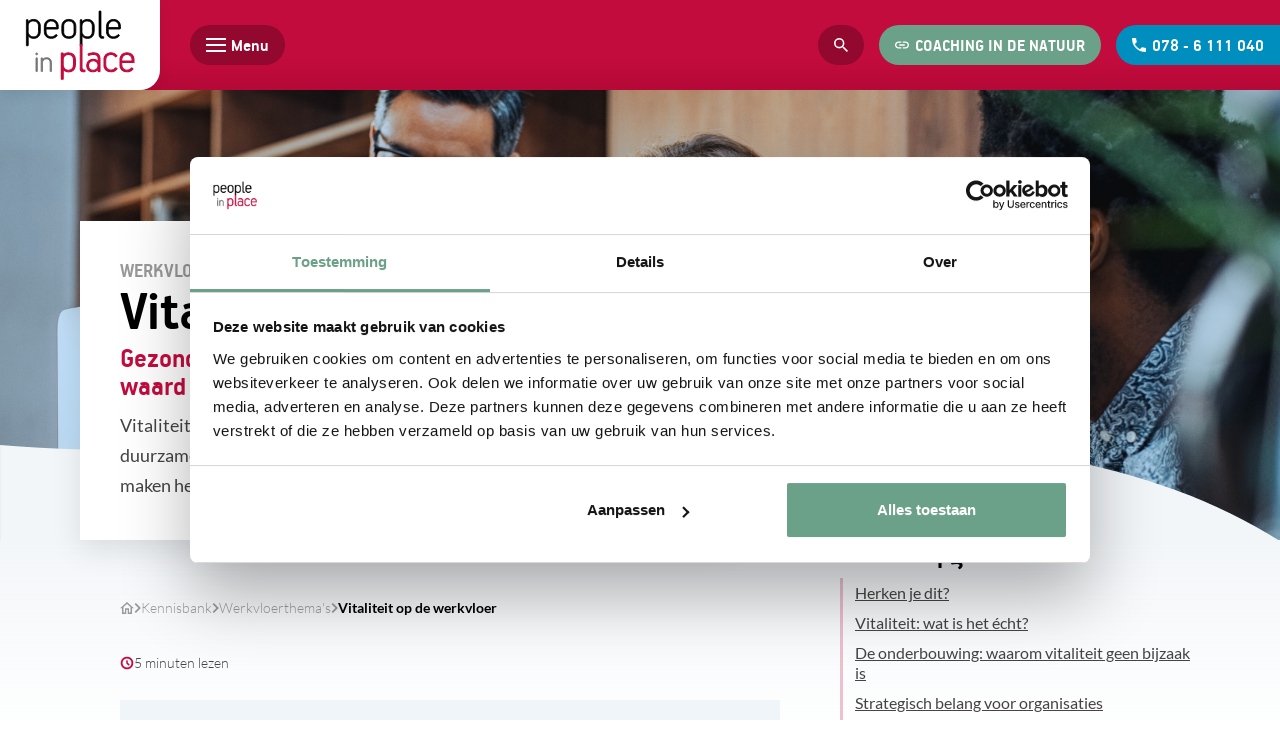

--- FILE ---
content_type: text/html
request_url: https://www.peopleinplace.nl/kennisbank/werkvloerthemas/vitaliteit-op-de-werkvloer/
body_size: 35849
content:
<!DOCTYPE html>
<html lang="nl" prefix="og: http://ogp.me/ns#">
	<head>
		<!--
        ###################################################################################
        
                   Technische realisatie | DailyCMS | https://www.dailycms.com
        
        ###################################################################################
-->
		<meta charset="utf-8">
		<link href="https://cdn.dailycms.com" rel="preconnect">
		<title>Vitaliteit op de werkvloer – Vergroot inzetbaarheid en werkplezier</title>
		<link rel="preload" as="style" href="https://cdn.dailycms.com/css/reset-1.4.css" integrity="sha384-GAa2IDMmCNWycCbZz0X8Ej2jv1jx2DLd0z+pxkXLZxAA1MG6DHquwamfOIfG9xb7" crossorigin="anonymous">
		<link rel="preload" as="style" href="https://www.peopleinplace.nl/css/afa5d5841010285-global.css" integrity="sha384-vdXLq1vd9AgRYHHiqb4F6zSoBMnF/uxZxeiX2bWWj+2PPuVDUzO3LSHbR6vHERBx" crossorigin="anonymous">
		<link rel="preload" as="style" href="https://www.peopleinplace.nl/css/8311edeca3dc5a21-partfonticon-2-1-googlematerialsymbols-v206-rounded-700.css" integrity="sha384-dVA5pjwdshRbNYP6SXUng21Mn9L4HYRKncR9ww4ahGTHtnuRMyehHcHFB6mhYG7s" crossorigin="anonymous">
		<link rel="preload" as="style" href="https://www.peopleinplace.nl/css/820144419835a3da-fonts.css" integrity="sha384-zZblrTykn7vIg3g+IXIkHzmBfxCM3cGJeI5PApqP5lq1VM7WXPWFcuvHbhIFAFRZ" crossorigin="anonymous">
		<link rel="preload" as="style" href="https://www.peopleinplace.nl/css/253a89b7798ef227-index.css" integrity="sha384-KjUPxljlQk5jXilLIkcQrzHCdF77U5jhDEcZZ7yCudSQRvefbxjNaQGRx2hMsnxc" crossorigin="anonymous">
		<link rel="preload" as="style" href="https://www.peopleinplace.nl/css/417e5c66da9c0d86-content-1.5.css" integrity="sha384-CX+V29/1s/aNPyc8UttVmlm4OYuDDJ5EKjiCXys0Y2t6hN0ao0VPClIthJ+qy3hT" crossorigin="anonymous">
		<link rel="preload" as="style" href="https://www.peopleinplace.nl/css/1f7b299714571d38-partbutton-1.9.css" integrity="sha384-N2NcwnKsmyAqYcqe9bo8bY1GGBR5Tvyr7M+7rR0IiuKml1gMcHk0U/ihISqIPlpC" crossorigin="anonymous">
		<link rel="preload" as="style" href="https://cdn.dailycms.com/css/form-2.27.1.css" integrity="sha384-0quL5veMYol+4bYUhAub+sqaJmsOfRL/tJaR4YOgGSt/iblKzRvI4JegOO7zOCfD" crossorigin="anonymous">
		<link rel="preload" as="style" href="https://www.peopleinplace.nl/css/8bb4ffa0d258fa1f-partnavigation-hvbvr-1.css" integrity="sha384-AFFxuAQZbnZtg+GJ5JvBeA0z+kxcavZZkjMW0EvHsxahH8M8OwBdwWpNhDSLedIw" crossorigin="anonymous">
		<link rel="preload" as="style" href="https://cdn.dailycms.com/css/partfileimagegallery-2.14.css" integrity="sha384-ca3qMEUnwcVeQVBSp/hRrBlRv+THZ/Xyj6HKNSvsyLWq5l96KVXJ5GX4zahUOs8J" crossorigin="anonymous">
		<link rel="preload" as="style" href="https://cdn.dailycms.com/css/partbreadcrumb-1.5.css" integrity="sha384-YfoXPdgGpau8MvDzYMCwtsScuuhvMqvo+uy1Om+8XKN8A1CNcgWbSvRUZwJGrqOU" crossorigin="anonymous">
		<link rel="preload" as="style" href="https://cdn.dailycms.com/css/partaccordioncontent-1.1.1.css" integrity="sha384-v/gq8uUZUeUyv/GMifhap59JYJ6ym0VdynV0qCtdwD3z0s/9wDYZkRbcw/1T/hkq" crossorigin="anonymous">
		<link rel="preload" as="style" href="https://cdn.dailycms.com/css/partpopup-3.3.css" integrity="sha384-OYpgQoxc12VWt5z8pnDOrqWCeChYDUlH7t7v8aRE+2z2OdqGtkDvYIR6edmafI8v" crossorigin="anonymous">
		<link rel="preload" as="style" href="https://cdn.dailycms.com/css/partloadinganimation-2.2.css" integrity="sha384-/Ct1i3ANTnOyeUOwwhWOetErBOxpkl5blINb/1dfgqQfDjMmQRlb3+tnXGqBu7K/" crossorigin="anonymous">
		<link rel="preload" as="style" href="https://www.peopleinplace.nl/css/c3ecbdac22c9b362-partaccordionmenu-5.css" integrity="sha384-kKhmMxeiEuSrIBAHWaRiGzwvR+9jQwTQTBqmfiXy7ebVHD5WEOZFMkiLkmPj2zzU" crossorigin="anonymous">
		<link rel="preload" as="style" href="https://www.peopleinplace.nl/css/fa1496cdf45f19b9-partnavigation-v-1.css" integrity="sha384-4c992g4lS4iQuRplr0ID4nxngLnG1toTDXy6WzsN+m0iYRSaoleAQdFqeM30gOPH" crossorigin="anonymous">
		<link rel="preload" as="style" href="https://www.peopleinplace.nl/css/ee85f6167a930697-override.css" integrity="sha384-xMMQMZfXIYIgWPNyPBsoJPO/cXOJ5RTxGgk0ozaiG6sWO/6Bdi3fJqfTOyzfLLAZ" crossorigin="anonymous">
		<link rel="preload" as="style" href="https://www.peopleinplace.nl/css/aca404c8cab64fa5-responsive.css" integrity="sha384-x/OiFDwk8yoMPrWKXb9MIr3l46oDjP4VHWNLBf1dk/U3yW72xw9hdgrgZ9eof/Z6" crossorigin="anonymous">
		<link rel="preload" as="script" href="https://cdn.dailycms.com/js/dompurify-3.2.6.js" integrity="sha384-ZbgkmPXKbv3qTLkmp/b3qpaKgHNgsN83eh07TX7QFdTT2RoWZmaCCalWijDT2Uf8" crossorigin="anonymous" nonce="98OhNE8KKFL3OVHvCvqCRZPdmw9w6Cen">
		<link rel="preload" as="script" href="https://cdn.dailycms.com/js/uri-1.19.11.js" integrity="sha384-ru/shdpWzuoRNDd9lnKj/LKJb34Z/Ju451fIs2GeGkM//LMSJnX+hEzZrvHZzg1K" crossorigin="anonymous" nonce="98OhNE8KKFL3OVHvCvqCRZPdmw9w6Cen">
		<link rel="preload" as="script" href="https://cdn.dailycms.com/js/framework-3.0.1.js" integrity="sha384-agx6RuPSwNwZh4dVBA2OgDrwUsGnHyrdmRgw2dCcXAjFbw2KtWMuHQpCs77cHLS4" crossorigin="anonymous" nonce="98OhNE8KKFL3OVHvCvqCRZPdmw9w6Cen">
		<link rel="preload" as="script" href="https://cdn.dailycms.com/js/jquery-3.7.2.js" integrity="sha384-X3D5tPgQ9jkPbKpNkQ9JjMdvbNU4xTtLXmPnyefmG7rRPp8DiOpLMrZ0A1jCQ/zb" crossorigin="anonymous" nonce="98OhNE8KKFL3OVHvCvqCRZPdmw9w6Cen">
		<link rel="preload" as="script" href="https://cdn.dailycms.com/js/partajax-3.17.js" integrity="sha384-7EySy+mhqqPKeMoh+tssdqr9g7xFZQKIP96AlFo0zRZXwBKu642Aiff6svCGJuKI" crossorigin="anonymous" nonce="98OhNE8KKFL3OVHvCvqCRZPdmw9w6Cen">
		<link rel="preload" as="script" href="https://www.peopleinplace.nl/js/d244c7d3d2efcca7-index.js" integrity="sha384-VP3UrHCciaoMBAxxKUto2HfCy94zDhPqMc8zvmS0bKkPVKBStEaZ1KvkQGMn5Bst" crossorigin="anonymous" nonce="98OhNE8KKFL3OVHvCvqCRZPdmw9w6Cen">
		<link rel="preload" as="script" href="https://cdn.dailycms.com/js/jqueryajaxform-3.09.js" integrity="sha384-Kye19F32Z7JV+hKE0jMabXvO/9umOogksnIsaO9FV/nFBkVbqO5Klfd3vv/iJnaI" crossorigin="anonymous" nonce="98OhNE8KKFL3OVHvCvqCRZPdmw9w6Cen">
		<link rel="preload" as="script" href="https://cdn.dailycms.com/js/jquerymenu-1.7.10.js" integrity="sha384-DGIOI+GVRIkjntxv0ie2E015EaDOgLeVs+lqafnofqmeAxhhjH/wJI9jb/th+ePZ" crossorigin="anonymous" nonce="98OhNE8KKFL3OVHvCvqCRZPdmw9w6Cen">
		<link rel="preload" as="script" href="https://www.peopleinplace.nl/js/c063753e6b001db9-stickyscroll.js" integrity="sha384-WXwGTKclFqvrk942w7p0YgR2XVyCf1+iMjuQ4Nlkll9u39EcyWExnXNGEKbwusCR" crossorigin="anonymous" nonce="98OhNE8KKFL3OVHvCvqCRZPdmw9w6Cen">
		<link rel="preload" as="script" href="https://www.peopleinplace.nl/js/845cb4b133ba32ee-mobilemenutoggle.js" integrity="sha384-yFr5c/QyJeCMiK9VsjHDWsIcyHoedpriBq1yhkflYm4ye0LyQLSVuKmlko2bL8TI" crossorigin="anonymous" nonce="98OhNE8KKFL3OVHvCvqCRZPdmw9w6Cen">
		<link rel="preload" as="script" href="https://cdn.dailycms.com/js/jquerylazysizes-5.3.2.js" integrity="sha384-N0hwywoqEWyVDpoTkT+BXt8qTJZuiAqwp2iAWnJKCXgj/cqiipFT3ja39oC6imm2" crossorigin="anonymous" nonce="98OhNE8KKFL3OVHvCvqCRZPdmw9w6Cen">
		<link rel="preload" as="script" href="https://cdn.dailycms.com/js/partpopup-3.13.js" integrity="sha384-gGvwsEd1ZjBiZq9sNCGMSlUedOfMJrjPRBZTNc5CXCDVb+QebR7uy/LKA/J6Og3S" crossorigin="anonymous" nonce="98OhNE8KKFL3OVHvCvqCRZPdmw9w6Cen">
		<link rel="preload" as="script" href="https://cdn.dailycms.com/js/partaccordionmenu-5.js" integrity="sha384-1TIEC/OX3GJfTzeie8FEPaSEItUXW6fP6wD7CzzObju74RvQo7lMMsFeu0Wmg+gz" crossorigin="anonymous" nonce="98OhNE8KKFL3OVHvCvqCRZPdmw9w6Cen">
		<meta name="description" content="Vitale medewerkers maken het verschil. Ontdek hoe je als organisatie inzet op duurzame inzetbaarheid, lagere verzuimkosten en werkgeluk. Lees meer bij People in Place.">
		<link rel="canonical" href="https://www.peopleinplace.nl/kennisbank/werkvloerthemas/vitaliteit-op-de-werkvloer/">
		<meta name="viewport" content="width=device-width, initial-scale=1.0">
		<meta property="og:type" content="website">
		<meta property="og:site_name" content="People in Place">
		<meta property="og:title" content="Vitaliteit op de werkvloer – Vergroot inzetbaarheid en werkplezier">
		<meta property="og:description" content="Vitale medewerkers maken het verschil. Ontdek hoe je als organisatie inzet op duurzame inzetbaarheid, lagere verzuimkosten en werkgeluk. Lees meer bij People in Place.">
		<meta property="og:url" Content="https://www.peopleinplace.nl/kennisbank/werkvloerthemas/vitaliteit-op-de-werkvloer/">
		<meta property="og:locale" content="nl_NL">
		<meta property="og:image" Content="https://www.peopleinplace.nl/image/12595-1678/1200x375/UtzXvOlie4OURlmAI22MiOhYl7LKU_Men8cBEFdvYZU-Banner%20Vitaliteit%20op%20de%20werkvloer.png">
		<meta property="og:image:alt" content="Banner Vitaliteit op de werkvloer">
		<meta property="og:image:width" content="1200">
		<meta property="og:image:height" content="375">
		<link rel="icon" sizes="any" href="/favicon.ico">
		<link rel="apple-touch-icon" href="/image/367-56/180x180/akhoGzxb8hetDpxST5nQZO8csnUnqYwl-people%20in%20place%20favicon.png">
		<link rel="icon" type="image/png" sizes="192x192" href="/image/367-56/192x192/aFSL1i4A3vLlcAbkOiSKTfDduovL8Tcc-people%20in%20place%20favicon.png">
		<meta name="msapplication-TileColor" content="#FFFFFF">
		<meta name="msapplication-TileImage" content="/image/367-56/144x144/y8SdP5Qdn20BxttLKZmNcn4SuqREfKxg-people%20in%20place%20favicon.png">
		<script type="application/ld+json" nonce="98OhNE8KKFL3OVHvCvqCRZPdmw9w6Cen">[{"@context":"http://schema.org/","@type":"Organization","@id":"https://www.peopleinplace.nl#Organization","name":"People in Place","url":"https://www.peopleinplace.nl","description":"Als mensen op hun plek zitten, gaan organisaties vooruit. Onze coaches begeleiden werknemers bij ontwikkeling, re-integratie, outplacement en uwv-trajecten.","logo":"https://www.peopleinplace.nl/image/367-56/600x600/Rg5Th_Qhr5BgYGTeqXmd3RMUU7qzrsU!-people%20in%20place%20favicon.png","image":"https://www.peopleinplace.nl/image/367-56/600x600/Rg5Th_Qhr5BgYGTeqXmd3RMUU7qzrsU!-people%20in%20place%20favicon.png","telephone":"+31786111040","email":"secretariaat@peopleinplace.nl","address":{"@type":"PostalAddress","streetAddress":"Hellingen 21","addressLocality":"Dordrecht","postalCode":"3311 GZ","addressCountry":"NL"},"sameAs":["https://www.facebook.com/People.In.Place.loopbaanbegeleiding","https://www.instagram.com/peopleinplacebv/","https://www.youtube.com/channel/UCDW9UguSS_RnmGA6UP2ESgw"]},{"@context":"http://schema.org/","@type":"Website","url":"https://www.peopleinplace.nl","name":"People in Place","potentialAction":[{"@type":"SearchAction","target":"https://www.peopleinplace.nl/zoeken/?zoeken={search_term_string}","query-input":"required name=search_term_string"}]},{"@context":"http://schema.org/","@type":"BreadcrumbList","itemListElement":[{"@type":"ListItem","position":1,"item":{"@id":"https://www.peopleinplace.nl/kennisbank/#BreadcrumbList","name":"Kennisbank"}},{"@type":"ListItem","position":2,"item":{"@id":"https://www.peopleinplace.nl/kennisbank/werkvloerthemas/#BreadcrumbList","name":"Werkvloerthema's"}},{"@type":"ListItem","position":3,"item":{"@id":"https://www.peopleinplace.nl/kennisbank/werkvloerthemas/vitaliteit-op-de-werkvloer/#BreadcrumbList","name":"Vitaliteit op de werkvloer"}}]}]</script>
		<link href="https://cdn.dailycms.com/css/reset-1.4.css" rel="stylesheet" integrity="sha384-GAa2IDMmCNWycCbZz0X8Ej2jv1jx2DLd0z+pxkXLZxAA1MG6DHquwamfOIfG9xb7" crossorigin="anonymous">
		<link href="https://www.peopleinplace.nl/css/afa5d5841010285-global.css" rel="stylesheet" integrity="sha384-vdXLq1vd9AgRYHHiqb4F6zSoBMnF/uxZxeiX2bWWj+2PPuVDUzO3LSHbR6vHERBx" crossorigin="anonymous">
		<link href="https://www.peopleinplace.nl/css/8311edeca3dc5a21-partfonticon-2-1-googlematerialsymbols-v206-rounded-700.css" rel="stylesheet" integrity="sha384-dVA5pjwdshRbNYP6SXUng21Mn9L4HYRKncR9ww4ahGTHtnuRMyehHcHFB6mhYG7s" crossorigin="anonymous">
		<link href="https://www.peopleinplace.nl/css/820144419835a3da-fonts.css" rel="stylesheet" integrity="sha384-zZblrTykn7vIg3g+IXIkHzmBfxCM3cGJeI5PApqP5lq1VM7WXPWFcuvHbhIFAFRZ" crossorigin="anonymous">
		<link href="https://www.peopleinplace.nl/css/253a89b7798ef227-index.css" rel="stylesheet" integrity="sha384-KjUPxljlQk5jXilLIkcQrzHCdF77U5jhDEcZZ7yCudSQRvefbxjNaQGRx2hMsnxc" crossorigin="anonymous">
		<link href="https://www.peopleinplace.nl/css/417e5c66da9c0d86-content-1.5.css" rel="stylesheet" integrity="sha384-CX+V29/1s/aNPyc8UttVmlm4OYuDDJ5EKjiCXys0Y2t6hN0ao0VPClIthJ+qy3hT" crossorigin="anonymous">
		<link href="https://www.peopleinplace.nl/css/1f7b299714571d38-partbutton-1.9.css" rel="stylesheet" integrity="sha384-N2NcwnKsmyAqYcqe9bo8bY1GGBR5Tvyr7M+7rR0IiuKml1gMcHk0U/ihISqIPlpC" crossorigin="anonymous">
		<link href="https://cdn.dailycms.com/css/form-2.27.1.css" rel="stylesheet" integrity="sha384-0quL5veMYol+4bYUhAub+sqaJmsOfRL/tJaR4YOgGSt/iblKzRvI4JegOO7zOCfD" crossorigin="anonymous">
		<link href="https://www.peopleinplace.nl/css/8bb4ffa0d258fa1f-partnavigation-hvbvr-1.css" rel="stylesheet" integrity="sha384-AFFxuAQZbnZtg+GJ5JvBeA0z+kxcavZZkjMW0EvHsxahH8M8OwBdwWpNhDSLedIw" crossorigin="anonymous">
		<link href="https://cdn.dailycms.com/css/partfileimagegallery-2.14.css" rel="stylesheet" integrity="sha384-ca3qMEUnwcVeQVBSp/hRrBlRv+THZ/Xyj6HKNSvsyLWq5l96KVXJ5GX4zahUOs8J" crossorigin="anonymous">
		<link href="https://cdn.dailycms.com/css/partbreadcrumb-1.5.css" rel="stylesheet" integrity="sha384-YfoXPdgGpau8MvDzYMCwtsScuuhvMqvo+uy1Om+8XKN8A1CNcgWbSvRUZwJGrqOU" crossorigin="anonymous">
		<link href="https://cdn.dailycms.com/css/partaccordioncontent-1.1.1.css" rel="stylesheet" integrity="sha384-v/gq8uUZUeUyv/GMifhap59JYJ6ym0VdynV0qCtdwD3z0s/9wDYZkRbcw/1T/hkq" crossorigin="anonymous">
		<link href="https://cdn.dailycms.com/css/partpopup-3.3.css" rel="stylesheet" integrity="sha384-OYpgQoxc12VWt5z8pnDOrqWCeChYDUlH7t7v8aRE+2z2OdqGtkDvYIR6edmafI8v" crossorigin="anonymous">
		<link href="https://cdn.dailycms.com/css/partloadinganimation-2.2.css" rel="stylesheet" integrity="sha384-/Ct1i3ANTnOyeUOwwhWOetErBOxpkl5blINb/1dfgqQfDjMmQRlb3+tnXGqBu7K/" crossorigin="anonymous">
		<link href="https://www.peopleinplace.nl/css/c3ecbdac22c9b362-partaccordionmenu-5.css" rel="stylesheet" integrity="sha384-kKhmMxeiEuSrIBAHWaRiGzwvR+9jQwTQTBqmfiXy7ebVHD5WEOZFMkiLkmPj2zzU" crossorigin="anonymous">
		<link href="https://www.peopleinplace.nl/css/fa1496cdf45f19b9-partnavigation-v-1.css" rel="stylesheet" integrity="sha384-4c992g4lS4iQuRplr0ID4nxngLnG1toTDXy6WzsN+m0iYRSaoleAQdFqeM30gOPH" crossorigin="anonymous">
		<link href="https://www.peopleinplace.nl/css/ee85f6167a930697-override.css" rel="stylesheet" integrity="sha384-xMMQMZfXIYIgWPNyPBsoJPO/cXOJ5RTxGgk0ozaiG6sWO/6Bdi3fJqfTOyzfLLAZ" crossorigin="anonymous">
		<link href="https://www.peopleinplace.nl/css/aca404c8cab64fa5-responsive.css" rel="stylesheet" integrity="sha384-x/OiFDwk8yoMPrWKXb9MIr3l46oDjP4VHWNLBf1dk/U3yW72xw9hdgrgZ9eof/Z6" crossorigin="anonymous">
		<script src="https://widget.trustpilot.com/bootstrap/v5/tp.widget.bootstrap.min.js" async="true" nonce="98OhNE8KKFL3OVHvCvqCRZPdmw9w6Cen"></script>
		<script nonce="98OhNE8KKFL3OVHvCvqCRZPdmw9w6Cen">window.dataLayer = window.dataLayer || [];function gtag(){dataLayer.push(arguments);}if(typeof gtag === "function"){gtag("consent", "default",{ "ad_storage": "denied","ad_user_data": "denied","ad_personalization": "denied","analytics_storage": "denied"});}</script>
		<script src="https://www.googletagmanager.com/gtag/js?id=G-QV6BF8B5N7" nonce="98OhNE8KKFL3OVHvCvqCRZPdmw9w6Cen" async="true"></script>
		<script nonce="98OhNE8KKFL3OVHvCvqCRZPdmw9w6Cen">window.dataLayer = window.dataLayer || [];function gtag(){dataLayer.push(arguments);}if(typeof gtag === "function"){gtag("js", new Date());gtag("config", "G-QV6BF8B5N7");}(function(w,d,s,l,i){w[l]=w[l]||[];w[l].push({'gtm.start':new Date().getTime(),event:'gtm.js'});var f=d.getElementsByTagName(s)[0],j=d.createElement(s),dl=l!='dataLayer'?'&l='+l:'';j.async=true;j.src='https://www.googletagmanager.com/gtm.js?id='+i+dl;f.parentNode.insertBefore(j, f);})(window, document,'script','dataLayer','GTM-W3PM5LQ');</script>
	</head>
	<body>
		<noscript>
			<iframe credentialless src="https://www.googletagmanager.com/ns.html?id=GTM-W3PM5LQ" height="0" width="0" style="display:none;visibility:hidden"></iframe>
		</noscript>
		<div class="stickyScroll">
			<a id="logo" href="/" title="Home">
				<img id="logoText" src="/images/style/logo.svg" alt="Logo van People in Place">
			</a>
			<span id="mobileMenuToggle">
				<span class="mobileMenuButtonHamburger">
					<span></span>
					<span></span>
					<span></span>
				</span>
				<span class="mobileMenuButtonLabel">Menu</span>
			</span>
			<nav>
				<ul class="partNavigation partNavigation1 partNavigation-hvbvr">
					<li>
						<a class="sf-with-ul" href="/ontwikkeling/">Ontwikkeling</a>
						<ul>
							<li>
								<a href="/ontwikkeling/coaching-persoonlijke-ontwikkeling/">Coaching persoonlijke ontwikkeling</a>
							</li>
							<li>
								<a href="/ontwikkeling/burn-out-preventie/">Burn-out preventie</a>
							</li>
							<li>
								<a href="/ontwikkeling/wandelcoaching/">Wandelcoaching</a>
							</li>
							<li>
								<a href="/ontwikkeling/loopbaanverkenning/">Loopbaanverkenning</a>
							</li>
							<li>
								<a href="/ontwikkeling/loopbaancoaching/">Loopbaancoaching</a>
							</li>
							<li>
								<a href="/ontwikkeling/ontwikkelassessment/">Ontwikkelassessment</a>
							</li>
							<li>
								<a href="/ontwikkeling/teamcoaching/">Teamcoaching</a>
							</li>
							<li>
								<a href="/ontwikkeling/teamtraining-sterk-in-je-werk/">Teamtraining Sterk in je Werk</a>
							</li>
							<li>
								<a href="/ontwikkeling/jobcoaching/">Jobcoaching</a>
							</li>
							<li>
								<a href="/ontwikkeling/ondernemerscoaching/">Ondernemerscoaching</a>
							</li>
							<li>
								<a href="/ontwikkeling/arbeidsmediation/">Arbeidsmediation</a>
							</li>
							<li>
								<a href="/ontwikkeling/selectieassesment/">Selectieassesment</a>
							</li>
						</ul>
					</li>
					<li>
						<a class="sf-with-ul" href="/re-integratie/">Re-integratie</a>
						<ul>
							<li>
								<a href="/re-integratie/spoor-1/">Spoor 1</a>
							</li>
							<li>
								<a href="/re-integratie/spoor-2/">Spoor 2</a>
							</li>
							<li>
								<a href="/re-integratie/spoor-3/">Spoor 3</a>
							</li>
							<li>
								<a href="/re-integratie/belastbaarheidsonderzoek/">Belastbaarheidsonderzoek</a>
							</li>
							<li>
								<a href="/re-integratie/arbeidsdeskundig-onderzoek/">Arbeidsdeskundig onderzoek</a>
							</li>
							<li>
								<a href="/re-integratie/haalbaarheidsonderzoek/">Haalbaarheidsonderzoek</a>
							</li>
							<li>
								<a href="/re-integratie/jobcoach/">Jobcoach</a>
							</li>
							<li>
								<a href="/re-integratie/mediation/">Mediation</a>
							</li>
						</ul>
					</li>
					<li>
						<a class="sf-with-ul" href="/baanverlies/">Baanverlies</a>
						<ul>
							<li>
								<a href="/baanverlies/outplacement/">Outplacement</a>
							</li>
							<li>
								<a href="/baanverlies/loopbaancoaching/">Loopbaancoaching</a>
							</li>
							<li>
								<a href="/baanverlies/exit-mediation/">Exit-mediation</a>
							</li>
						</ul>
					</li>
					<li>
						<a class="sf-with-ul" href="/uwv/">UWV</a>
						<ul>
							<li>
								<a href="/uwv/werkfit/">Werkfit</a>
							</li>
							<li>
								<a href="/uwv/naar-werk/">Naar werk</a>
							</li>
							<li>
								<a href="/uwv/modulaire-diensten/">Modulaire diensten</a>
							</li>
							<li>
								<a href="/uwv/klikgesprek/">Klikgesprek</a>
							</li>
						</ul>
					</li>
					<li class="selected">
						<a class="sf-with-ul" href="/kennisbank/">Kennisbank</a>
						<ul>
							<li>
								<a href="/kennisbank/faq/">FAQ</a>
							</li>
							<li>
								<a href="/kennisbank/downloads/">Downloads</a>
							</li>
							<li>
								<a href="/kennisbank/blog/">Blog</a>
							</li>
							<li>
								<a href="/kennisbank/cases/">Cases</a>
							</li>
							<li class="selected">
								<a href="/kennisbank/werkvloerthemas/">Werkvloerthema&#39;s</a>
							</li>
						</ul>
					</li>
					<li>
						<a class="sf-with-ul" href="/over-people-in-place/">Over People in Place</a>
						<ul>
							<li>
								<a href="/over-people-in-place/het-team/">Het team</a>
							</li>
							<li>
								<a href="/over-people-in-place/samenwerkingen/">Samenwerkingen</a>
							</li>
							<li>
								<a href="/over-people-in-place/geschiedenis/">Geschiedenis</a>
							</li>
							<li>
								<a href="/over-people-in-place/missie-en-visie/">Missie &amp; visie</a>
							</li>
							<li>
								<a href="/over-people-in-place/werken-bij/">Werken bij</a>
							</li>
						</ul>
					</li>
					<li>
						<a href="/contact/">Contact</a>
					</li>
				</ul>
			</nav>
			<a class="partButton solid darkRed" href="/zoeken/" title="Zoeken">
				<span class="buttonIcon">
					<svg class="partSvg search" viewBox="0 0 18 18">
						<path d="M12.864 11.32h-.813l-.288-.277A6.66 6.66 0 0 0 13.38 6.69a6.69 6.69 0 1 0-6.69 6.69 6.66 6.66 0 0 0 4.354-1.617l.278.288v.813L16.467 18 18 16.467l-5.136-5.146zm-6.174 0a4.625 4.625 0 0 1-4.632-4.63A4.625 4.625 0 0 1 6.69 2.058a4.625 4.625 0 0 1 4.63 4.632 4.625 4.625 0 0 1-4.63 4.63z"></path>
					</svg>
				</span>
				<span class="buttonLabel">Zoeken</span>
			</a>
			<a id="partButton53881286" class="partButton partButton1 trackingIdCoachingindenatuur solid green" aria-label="Coaching in de natuur" title="Coaching in de natuur" href="https://www.peopleinplace.nl/coaching-in-de-natuur/">
				<span class="buttonIcon" aria-hidden="true">
					<svg class="partSvg link" viewBox="0 0 20 10">
						<path d="M1.9 5c0-1.71 1.39-3.1 3.1-3.1h4V0H5C2.24 0 0 2.24 0 5s2.24 5 5 5h4V8.1H5C3.29 8.1 1.9 6.71 1.9 5zM6 6h8V4H6v2zm9-6h-4v1.9h4c1.71 0 3.1 1.39 3.1 3.1 0 1.71-1.39 3.1-3.1 3.1h-4V10h4c2.76 0 5-2.24 5-5s-2.24-5-5-5z"></path>
					</svg>
				</span>
				<span class="buttonLabel" aria-hidden="true">Coaching in de natuur</span>
			</a>
			<a class="partButton solid blue" href="tel:+31786111040">
				<span class="buttonIcon">
					<svg class="partSvg phone" viewBox="0 0 18 18">
						<path d="M3.62 7.79c1.44 2.83 3.76 5.14 6.59 6.59l2.2-2.2c.27-.27.67-.36 1.02-.24 1.12.37 2.33.57 3.57.57.55 0 1 .45 1 1V17c0 .55-.45 1-1 1C7.61 18 0 10.39 0 1c0-.55.45-1 1-1h3.5c.55 0 1 .45 1 1 0 1.25.2 2.45.57 3.57.11.35.03.74-.25 1.02l-2.2 2.2z"></path>
					</svg>
				</span>
				<span class="buttonLabel">078 - 6 111 040</span>
			</a>
		</div>
		<div class="stickyScrollGhost"></div>
		<header id="fullWidthImage">
			<div id="fullWidthImageContainer">
				<div id="introBlock">
					<span class="h3">Werkvloerthema&#39;s</span>
					<h1 class="partHeading h1">
						Vitaliteit op de werkvloer
					</h1>
					<div class="partContentText partContentText1 coreContent coreContent1">
						<h2 class="partHeading h2 heading-long-text">
							Gezonde, gemotiveerde medewerkers zijn goud waard
						</h2>
						<p>Vitaliteit op het werk gaat verder dan fruit op de balie. Het draait om duurzame inzetbaarheid, werkplezier en balans. Vitale medewerkers maken het verschil – voor henzelf én voor je organisatie.</p>
					</div>
				</div>
			</div>
			<div class="fullWidthWave">
				<svg viewBox="0 0 1440 120">
					<path d="M0 12.471c116.44 8.997 259.118 8.997 428.032 0C596.946 3.475 752.707-.654 895.315.084c91.083-.738 187.053 7.89 287.91 25.882C1284.08 43.96 1369.673 75.304 1440 120H0V12.471z"></path>
				</svg>
			</div>
			<div class="partContentFileImageGallery partContentFileImageGallery2 coreContent coreContent1 single">
				<div class="contentFileImage">
					<figure>
						<div class="imagePlaceholderContainer">
							<div class="imagePlaceholder" style="padding-bottom:31.2%;"></div>
							<picture>
								<source data-sizes="auto" type="image/webp" data-src="/image/12595-1678/1920x600/UtzXvOlie4P8ioYTOZRoDtssXuU9t9MEXuSaPRx3Bb8-Banner%20Vitaliteit%20op%20de%20werkvloer.webp" srcset="/image/12595-1678/213x67/UtzXvOlie4MGK8EwzifsWzjZk43XEFocimRKpVDLMIs-Banner%20Vitaliteit%20op%20de%20werkvloer.webp" data-srcset="/image/12595-1678/1920x600/UtzXvOlie4P8ioYTOZRoDtssXuU9t9MEXuSaPRx3Bb8-Banner%20Vitaliteit%20op%20de%20werkvloer.webp 1920w, /image/12595-1678/960x300/UtzXvOlie4M0cNYsgpzwlSioWJr1va2lj6uHvCpf5ys-Banner%20Vitaliteit%20op%20de%20werkvloer.webp 960w">
								<img class="lazyload blurOnLoad" alt="Banner Vitaliteit op de werkvloer" data-sizes="auto" data-src="/image/12595-1678/1920x600/UtzXvOlie4P8ioYTOZRoDtssXuU9t9MEED7fZ4VgenU-Banner%20Vitaliteit%20op%20de%20werkvloer.png" src="/image/12595-1678/213x67/UtzXvOlie4MGK8EwzifsWzjZk43XEFociFdpyDGDF8Y-Banner%20Vitaliteit%20op%20de%20werkvloer.png" data-srcset="/image/12595-1678/1920x600/UtzXvOlie4P8ioYTOZRoDtssXuU9t9MEED7fZ4VgenU-Banner%20Vitaliteit%20op%20de%20werkvloer.png 1920w, /image/12595-1678/960x300/UtzXvOlie4M0cNYsgpzwlSioWJr1va2liIprB4dLRCQ-Banner%20Vitaliteit%20op%20de%20werkvloer.png 960w">
							</picture>
						</div>
					</figure>
				</div>
			</div>
		</header>
		<div id="contentContainer">
			<div class="basicContainer">
				<main>
					<ul id="partBreadcrumb50124717" class="partBreadcrumb partBreadcrumb1">
						<li>
							<a href="/" title="Home">
								<svg class="partSvg homeOutlined" viewBox="0 0 20 17">
									<path d="M10 2.69l5 4.5V15h-2V9H7v6H5V7.19l5-4.5M10 0L0 9h3v8h6v-6h2v6h6V9h3L10 0z"></path>
								</svg>
							</a>
						</li>
						<li>
							<a href="/kennisbank/" title="Kennisbank">Kennisbank</a>
						</li>
						<li>
							<a href="/kennisbank/werkvloerthemas/" title="Werkvloerthema&#39;s">Werkvloerthema&#39;s</a>
						</li>
						<li class="selected">
							<a href="/kennisbank/werkvloerthemas/vitaliteit-op-de-werkvloer/" title="Vitaliteit op de werkvloer">Vitaliteit op de werkvloer</a>
						</li>
					</ul>
					<div class="detailsWrapper">
						<div class="timeWrapper">
							<span class="icon">
								<span class="partFontIcon partFontIcon2 fontIconGoogleMaterialSymbols-rounded-700-v206 partFontIcon2--inlineSvg" aria-hidden="true" data-name="schedule"><svg viewBox="0 -960 960 960"><path d="M535-504v-116q0-23.38-15.81-39.19Q503.38-675 480-675q-23.37 0-39.19 15.81Q425-643.38 425-620v136q0 13 4.5 24.07T443-440l116 116q16 16 38 16t39-16q17-16 17-39t-17-40L535-504ZM480-46q-91 0-169.99-34.08-78.98-34.09-137.41-92.52-58.43-58.43-92.52-137.41Q46-389 46-480q0-91 34.08-169.99 34.09-78.98 92.52-137.41 58.43-58.43 137.41-92.52Q389-914 480-914q91 0 169.99 34.08 78.98 34.09 137.41 92.52 58.43 58.43 92.52 137.41Q914-571 914-480q0 91-34.08 169.99-34.09 78.98-92.52 137.41-58.43 58.43-137.41 92.52Q571-46 480-46Zm0-434Zm-.01 308Q608-172 698-261.5T788-480q0-129-89.99-218.5t-218-89.5Q352-788 262-698.5T172-480q0 129 89.99 218.5t218 89.5Z"></path></svg></span>
							</span>
							<span id="readingTime"></span>
						</div>
					</div>
					<div id="tableOfContentAccordion" class="partAccordionContent partAccordionContent1">
						<svg class="accordionContentIconSymbol"><symbol id="accordionContentIcon11221689"><path d="M1.41 0.59L6 5.17 10.59 0.59 12 2 6 8 0 2z"></path></symbol></svg>
						<div class="accordionContentList">
							<details id="tableOfContentAccordion-Inhoudsopgave" class="accordionContentItem">
								<summary class="accordionContentHeading">
									<h3 class="partHeading h3 accordionHeadingTitle">
										Inhoudsopgave
									</h3>
									<span class="accordionHeadingArrow">
										<svg viewBox="0 0 12 8"><use xlink:href="#accordionContentIcon11221689"></use></svg>
									</span>
								</summary>
								<div class="accordionContentArea">
									<ul>
										<li>
											<a href="#anchor4882">Herken je dit?</a>
										</li>
										<li>
											<a href="#anchor4883">Vitaliteit: wat is het &#233;cht?</a>
										</li>
										<li>
											<a href="#anchor4884">De onderbouwing: waarom vitaliteit geen bijzaak is</a>
										</li>
										<li>
											<a href="#anchor4887">Strategisch belang voor organisaties</a>
										</li>
										<li>
											<a href="#anchor4889">Z&#243; kun je vandaag nog beginnen: 5 praktische stappen</a>
										</li>
										<li>
											<a href="#anchor4888">Zo helpt People in Place</a>
										</li>
									</ul>
								</div>
							</details>
						</div>
					</div>
					<div class="partContentText partContentText1 coreContent coreContent1 text--highlighted">
	<p>Vitaliteit op de werkvloer gaat over het fysieke, mentale en sociale welzijn van medewerkers. Vitale werknemers zijn productiever, verzuimen minder en voelen zich meer betrokken bij de organisatie. Een strategisch vitaliteitsbeleid voorkomt uitval en draagt bij aan duurzame inzetbaarheid. Door te investeren in gezondheid, motivatie en werkplezier bouw je aan een toekomstbestendige organisatie. Wetenschappelijke modellen zoals het Huis van Werkvermogen en de vijf pijlers van vitaliteit geven richting aan beleid en actie. People in Place helpt organisaties om dit concreet vorm te geven met loopbaanontwikkeling, persoonlijke ontwikkelcoaching en re-integratietrajecten met duurzame resultaten.</p>
</div>

					<div id="anchor4882" class="anchorBlock"></div>
					<div class="partContentText partContentText1 coreContent coreContent1">
	<h2 class="partHeading h2">
		Herken je dit?
	</h2>
	<p>Werknemers die in de <em>werktrein</em> stappen en maar doordenderen. Die meegaan in de waan van de dag, zonder te reflecteren. Leidinggevenden die kampen met hoge werkdruk, terwijl ze óók werknemer zijn.</p><p>Tegelijkertijd worstelen organisaties met hoog ziekteverzuim, verloop en het <a href="/kennisbank/werkvloerthemas/behouden-personeel/">behouden van hun beste mensen</a>. Want zodra het <a href="/kennisbank/werkvloerthemas/werkplezier-en-werkgeluk/">werkplezier</a> afneemt, is de drempel naar een andere baan laag.</p><p>Wil je dat je als medewerkers zich thuis voelen op het werk, hun kwaliteiten benutten en bijdragen aan een sterke organisatie? Dan vraagt dat om structurele aandacht voor vitaliteit.</p>
</div>

					<div id="anchor4883" class="anchorBlock"></div>
					<div class="partContentText partContentText1 coreContent coreContent1">
	<h2 class="partHeading h2">
		Vitaliteit: wat is het &#233;cht?
	</h2>
	<p>Vitaliteit is méér dan een gezonde snack of een sportabonnement. Het is de mate waarin medewerkers fysiek, mentaal en emotioneel in staat zijn hun werk goed en met plezier te doen.</p><p>Een vitale medewerker:</p><ul><li>voelt zich betrokken bij de organisatie;</li><li>kan goed omgaan met werkdruk;</li><li>is minder vatbaar voor uitval;</li><li>en blijft zich ontwikkelen;</li></ul><p>Vitaliteit is dus niet alleen een voordeel voor de werknemer – het is pure winst voor de organisatie.</p>
</div>

					<div id="anchor4884" class="anchorBlock"></div>
					<div class="partContentText partContentText1 coreContent coreContent1">
	<h2 class="partHeading h2 heading-long-text">
		De onderbouwing: waarom vitaliteit geen bijzaak is
	</h2>
	<p>Vitaliteit op de werkvloer klinkt soms als iets zachts of extra’s. Maar in werkelijkheid is het een harde voorwaarde voor continuïteit, groei en aantrekkingskracht. Onderzoek en bewezen modellen onderstrepen dit keer op keer.</p><p><h3>De cijfers liegen niet</h3></p><p>Steeds meer organisaties worstelen met oplopende verzuim- en verloopcijfers.</p><ul><li>Het ziekteverzuim in Nederland bereikte in 2023 met <strong>5,5%</strong> een recordhoogte (<a href="https://www.nt.nl/economie/2024/06/14/ziekteverzuim-neemt-verder-af-in-eerste-kwartaal/?utm_source=chatgpt.com&amp;gdpr=accept" target="_blank" rel="noopener">CBS</a>).</li><li>Elke zieke werknemer kost circa <strong>€300 per dag</strong>, nog los van de impact op het team (<a href="https://www.arboned.nl/wat-u-moet-weten/verzuim-verlagen" target="_blank" rel="noopener">ArboNed</a>).</li><li>Organisaties die vitaliteit strategisch aanpakken, zien gemiddeld <strong>20% minder verzuim</strong> en meer betrokkenheid (<a href="https://www.tno.nl/nl/newsroom/2025/06/arbobalans-kosten-werkgerelateerd/" target="_blank" rel="noopener">TNO</a>).</li></ul><p>Kortom: investeren in vitaliteit levert direct op. Voor je mensen én je cijfers.</p><p><h3>Modellen die houvast geven</h3></p><p><strong>1) <a href="/het-huis-van-werkvermogen/">Het Huis van Werkvermogen</a></strong></p><p>Dit model van de Finse professor Ilmarinen laat zien hoe werkvermogen ontstaat door een evenwicht tussen vier bouwstenen:</p><ul><li>Gezondheid – fysiek én mentaal</li><li>Competenties – vaardigheden en ontwikkeling</li><li>Normen en waarden – motivatie en zingeving</li><li>Werkomstandigheden – eisen vanuit de functie en organisatie</li></ul><p>Als één van die verdiepingen uit balans is, daalt het werkvermogen – en dus de inzetbaarheid van je medewerker. Daarom moet je continu aandacht houden voor alle lagen.</p><p><strong>2) De vijf pijlers van vitaliteit (ASR-model)</strong></p><p>ASR benoemt vijf praktische gebieden waarop organisaties kunnen sturen:</p><ul><li>Mentale gezondheid</li><li>Fysieke gezondheid</li><li>Gezonde voeding</li><li>Sociale motivatie</li><li>Werkomgeving</li></ul><p>Samen vormen ze een compleet beeld van wat mensen nodig hebben om duurzaam gezond en productief te zijn.</p><p><strong>3) De zelfdeterminatietheorie (Ryan &amp; Deci)</strong></p><p>Mensen functioneren pas optimaal als ze:</p><ul><li><strong>autonomie</strong> ervaren,</li><li>zich <strong>verbonden</strong> voelen met collega’s en doelen,</li><li>en hun <strong>competentie</strong> kunnen inzetten en ontwikkelen.</li></ul><p>Een vitale organisatie biedt ruimte voor alledrie – in beleid, cultuur en leiderschap.</p><p><em>Vitaliteit is niet alleen een mooie gedachte. Het is een strategische keuze die elke organisatie vooruithelpt.</em></p>
</div>

					<div id="anchor4887" class="anchorBlock"></div>
					<div class="partContentText partContentText1 coreContent coreContent1">
	<h2 class="partHeading h2">
		Strategisch belang voor organisaties
	</h2>
	<p>Vitaliteit is geen soft HR-thema, maar een directe hefboom voor:</p><ul><li>Lagere verzuim- en verloopkosten;</li><li>Hogere productiviteit en werktevredenheid;</li><li>Sterkere werkgeverspositie (employer branding);</li><li>Wendbaarheid en innovatiekracht;</li><li>Duurzaam leiderschap.</li></ul><p>Organisaties die investeren in vitaliteit bouwen aan weerbaarheid – nu én in de toekomst.</p>
</div>

					<div id="anchor4889" class="anchorBlock"></div>
					<div class="partContentText partContentText1 coreContent coreContent1">
	<h2 class="partHeading h2 heading-long-text">
		Z&#243; kun je vandaag nog beginnen: 5 praktische stappen
	</h2>
	<p>Vitaliteit vraagt visie, maar ook actie. Hieronder vind je vijf laagdrempelige stappen waarmee je direct beweging creëert binnen je organisatie:</p><p><strong>1. Maak een eerste opzet voor een vitaliteitsbeleid</strong></p><p>Schrijf op wat vitaliteit betekent binnen jouw organisatie, welke rol werknemers en leidinggevenden hierin hebben, en hoe je dit structureel wilt aanpakken. Dit zorgt voor duidelijkheid én draagvlak.</p><p><strong>2. Geef vertrouwen en verantwoordelijkheid</strong></p><p>Vitaliteit groeit in een werkcultuur waarin medewerkers ruimte krijgen om zelf keuzes te maken en hun werk vorm te geven. Laat leidinggevenden trainen op coachend leiderschap en geef teams eigenaarschap.</p><p><strong>3. Zorg dat de deur altijd openstaat</strong></p><p>Een veilige, open sfeer waarin medewerkers durven aangeven dat het niet goed gaat, voorkomt uitval. Bied ruimte voor gesprekken – formeel en informeel – en wees zichtbaar als werkgever.</p><p><strong>4. Behandel iedereen gelijkwaardig</strong></p><p>Of het nu gaat om de directeur of de magazijnmedewerker: iedereen verdient erkenning en invloed. Door inspraak te organiseren en samen te bouwen aan cultuur, groeit de onderlinge betrokkenheid.</p><p><strong>5. Stimuleer positief gedrag</strong></p><p>Kleine dingen maken groot verschil: gezonde lunches, een sportabonnement, een compliment, een goed gesprek. Vitaliteit begint vaak met kleine, consistente signalen dat je écht om je mensen geeft.</p>
</div>

					<div class="partContentFileImageGallery partContentFileImageGallery2 coreContent coreContent1 single partContentFileImageGallerySingle">
						<div class="contentFileImage">
							<figure>
								<div class="imagePlaceholderContainer">
									<div class="imagePlaceholder" style="padding-bottom:64.5%;"></div>
									<picture>
										<source data-sizes="auto" type="image/webp" data-src="/image/12598-1766/3000x1935/P44AmARPyrwBRD6Vuzu5iT23HVGozHkoU4bMSmc5hFQ-IC%205%20stappen%20naar%20vitaliteit.webp" srcset="/image/12598-1766/300x194/P44AmARPyrxU7KYXvIihpN9Gr5RYyOxGODdvK2ndwkY-IC%205%20stappen%20naar%20vitaliteit.webp" data-srcset="/image/12598-1766/3000x1935/P44AmARPyrwBRD6Vuzu5iT23HVGozHkoU4bMSmc5hFQ-IC%205%20stappen%20naar%20vitaliteit.webp 3000w, /image/12598-1766/1500x967/P44AmARPyrwY0D1XU6xDrEwloyp8sISaFXAeV7GrML9he26MyHqDrA-IC%205%20stappen%20naar%20vitaliteit.webp 1500w">
										<img class="lazyload blurOnLoad" alt="IC 5 stappen naar vitaliteit" data-sizes="auto" data-src="/image/12598-1766/3000x1935/P44AmARPyrwBRD6Vuzu5iT23HVGozHkoLOnlmHbp2_Y-IC%205%20stappen%20naar%20vitaliteit.jpg" src="/image/12598-1766/300x194/P44AmARPyrxU7KYXvIihpN9Gr5RYyOxGmAQzDWOD_Nc-IC%205%20stappen%20naar%20vitaliteit.jpg" data-srcset="/image/12598-1766/3000x1935/P44AmARPyrwBRD6Vuzu5iT23HVGozHkoLOnlmHbp2_Y-IC%205%20stappen%20naar%20vitaliteit.jpg 3000w, /image/12598-1766/1500x967/P44AmARPyrwY0D1XU6xDrEwloyp8sISaYj9KKZmLOA2sjvdpq8UtUQ-IC%205%20stappen%20naar%20vitaliteit.jpg 1500w">
									</picture>
								</div>
							</figure>
						</div>
					</div>
					<div id="anchor4888" class="anchorBlock"></div>
					<div class="partContentText partContentText1 coreContent coreContent1">
	<h2 class="partHeading h2">
		Zo helpt People in Place
	</h2>
	<p>Bij People in Place geloven we dat mensen het beste functioneren als werk past – bij wie ze zijn én wat ze kunnen. Daarom ondersteunen we organisaties bij:</p><ul><li><strong><a href="/ontwikkeling/">Ontwikkeling</a></strong> – inzet op persoonlijke groei</li><li><strong><a href="/re-integratie/">Re-integratie</a></strong> – bij tijdelijke of langdurige uitval</li><li><strong><a href="/baanverlies/">Baanverlies</a></strong> – als afscheid onvermijdelijk is</li></ul><p>Onze kracht? We werken altijd vanuit de <strong>gouden driehoek</strong>: mens, werk en organisatie. Want vitaliteit zit niet alleen in de persoon – maar ook in de context.</p>
</div>

				</main>
				<aside>
					<div id="tableOfContentsContainer">
						<h3 class="partHeading h3">
							Inhoudsopgave
						</h3>
						<ol id="tableOfContentList">
							<li>
								<a href="#anchor4882">Herken je dit?</a>
							</li>
							<li>
								<a href="#anchor4883">Vitaliteit: wat is het &#233;cht?</a>
							</li>
							<li>
								<a href="#anchor4884">De onderbouwing: waarom vitaliteit geen bijzaak is</a>
							</li>
							<li>
								<a href="#anchor4887">Strategisch belang voor organisaties</a>
							</li>
							<li>
								<a href="#anchor4889">Z&#243; kun je vandaag nog beginnen: 5 praktische stappen</a>
							</li>
							<li>
								<a href="#anchor4888">Zo helpt People in Place</a>
							</li>
						</ol>
					</div>
					<section class="brochure">
						<div class="partContentFileImageGallery partContentFileImageGallery2 coreContent coreContent1 single">
							<div class="contentFileImage">
								<figure>
									<div class="imagePlaceholderContainer">
										<div class="imagePlaceholder" style="padding-bottom:141.5%;"></div>
										<picture>
											<source data-sizes="auto" type="image/webp" data-src="/image/12600-1767/130x184/4Fg1Jjh6j9LgPIkD5ZWWK7itEeFpSUIqLfcyDQGlM7E-Voorblad%20checklist%20ontwikkeling.webp" srcset="/image/12600-1767/130x184/4Fg1Jjh6j9LgPIkD5ZWWK7itEeFpSUIqLfcyDQGlM7E-Voorblad%20checklist%20ontwikkeling.webp" data-srcset="/image/12600-1767/130x184/4Fg1Jjh6j9LgPIkD5ZWWK7itEeFpSUIqLfcyDQGlM7E-Voorblad%20checklist%20ontwikkeling.webp 130w, /image/12600-1767/65x92/4Fg1Jjh6j9I_KVef0X27hIsfV1nQv81CQ_oa91b6now-Voorblad%20checklist%20ontwikkeling.webp 65w, /image/12600-1767/260x368/4Fg1Jjh6j9K0IuhKOWeQgsSx1SDZ!ZORwJtouB3a5Vg-Voorblad%20checklist%20ontwikkeling.webp 260w">
											<img class="lazyload" alt="Voorblad checklist ontwikkeling" data-sizes="auto" data-src="/image/12600-1767/130x184/4Fg1Jjh6j9LgPIkD5ZWWK7itEeFpSUIqaI5PRZJabA0-Voorblad%20checklist%20ontwikkeling.png" src="/image/12600-1767/130x184/4Fg1Jjh6j9LgPIkD5ZWWK7itEeFpSUIqaI5PRZJabA0-Voorblad%20checklist%20ontwikkeling.png" data-srcset="/image/12600-1767/130x184/4Fg1Jjh6j9LgPIkD5ZWWK7itEeFpSUIqaI5PRZJabA0-Voorblad%20checklist%20ontwikkeling.png 130w, /image/12600-1767/65x92/4Fg1Jjh6j9I_KVef0X27hIsfV1nQv81CYuHEHrnGKcA-Voorblad%20checklist%20ontwikkeling.png 65w, /image/12600-1767/260x368/4Fg1Jjh6j9K0IuhKOWeQgsSx1SDZ!ZOR_Ea2aeuFURc-Voorblad%20checklist%20ontwikkeling.png 260w">
										</picture>
									</div>
								</figure>
							</div>
						</div>
						<h3 class="h3">Herken de signalen van vastlopen op de werkvloer</h3>
						<div class="buttonContainer">
							<a id="partButton8708658" class="partButton partButton1 trackingIde540f0eb solid red" aria-label="Download gratis checklist" title="Download gratis checklist" href="https://peopleinpl25598.activehosted.com/f/89" target="_blank" rel="noopener">
								<span class="buttonLabel" aria-hidden="true">Download gratis checklist</span>
							</a>
						</div>
					</section>
					<section class="red">
						<h3 class="h3">Kunnen we u helpen?</h3>
						<div class="buttonContainer">
							<button id="partButton35323646" class="partButton partButton1 trackingIdSteleenvraag solid blue" type="button" aria-label="Stel een vraag" title="Stel een vraag" data-partpopup-group="32391687" data-partpopup-slide-id="partButton35323646">
								<span class="buttonLabel" aria-hidden="true">Stel een vraag</span>
							</button>
						</div>
					</section>
				</aside>
			</div>
		</div>
		<div id="faq">
			<div class="basicContainer">
				<div id="faqContainer">
					<h2 class="h1">Veelgestelde vragen</h2>
					<div id="partAccordionMenuContent15122399" class="partAccordionMenuContent">
						<ul class="accordionList">
							<li>
								<span class="accordionMenuDropdown">
									<span class="linkTrigger">Wat levert vitaliteit concreet op?</span>
									<span class="buttonTrigger">
										<svg class="partSvg keyboardArrowDown" viewBox="0 0 12 8">
											<path d="M1.41 0.59L6 5.17 10.59 0.59 12 2 6 8 0 2z"></path>
										</svg>
									</span>
								</span>
								<ul class="accordionList">
									<li>
										<div class="accordionMenuContentContainer">
											<div class="partContentText partContentText1 coreContent coreContent1">
												<p>Lagere verzuimkosten, meer werkplezier, betere prestaties en sterkere binding met de organisatie.</p>
											</div>
										</div>
									</li>
								</ul>
							</li>
							<li>
								<span class="accordionMenuDropdown">
									<span class="linkTrigger">Is vitaliteit iets dat HR alleen moet regelen?</span>
									<span class="buttonTrigger">
										<svg class="partSvg keyboardArrowDown" viewBox="0 0 12 8">
											<path d="M1.41 0.59L6 5.17 10.59 0.59 12 2 6 8 0 2z"></path>
										</svg>
									</span>
								</span>
								<ul class="accordionList">
									<li>
										<div class="accordionMenuContentContainer">
											<div class="partContentText partContentText1 coreContent coreContent1">
												<p>Nee. HR speelt een sleutelrol, maar leiderschap en cultuur zijn minstens zo belangrijk.</p>
											</div>
										</div>
									</li>
								</ul>
							</li>
							<li>
								<span class="accordionMenuDropdown">
									<span class="linkTrigger">Hoe weet ik of vitaliteit een issue is in mijn organisatie?</span>
									<span class="buttonTrigger">
										<svg class="partSvg keyboardArrowDown" viewBox="0 0 12 8">
											<path d="M1.41 0.59L6 5.17 10.59 0.59 12 2 6 8 0 2z"></path>
										</svg>
									</span>
								</span>
								<ul class="accordionList">
									<li>
										<div class="accordionMenuContentContainer">
											<div class="partContentText partContentText1 coreContent coreContent1">
												<p>Signalen zijn o.a. stijgend verzuim, terugkerende klachten, verloop of lage betrokkenheid. </p>
											</div>
										</div>
									</li>
								</ul>
							</li>
							<li>
								<span class="accordionMenuDropdown">
									<span class="linkTrigger">Helpt People in Place ook individueel?</span>
									<span class="buttonTrigger">
										<svg class="partSvg keyboardArrowDown" viewBox="0 0 12 8">
											<path d="M1.41 0.59L6 5.17 10.59 0.59 12 2 6 8 0 2z"></path>
										</svg>
									</span>
								</span>
								<ul class="accordionList">
									<li>
										<div class="accordionMenuContentContainer">
											<div class="partContentText partContentText1 coreContent coreContent1">
												<p>Zeker. We bieden 1-op-1 coaching en ontwikkelassessment die bijdrage aan voor loopbaanontwikkeling, persoonlijke ontwikkeling. Dit zorgt voor duurzame inzetbaarheid, maar voorkomt ook verzuim. </p>
											</div>
										</div>
									</li>
								</ul>
							</li>
						</ul>
					</div>
				</div>
			</div>
		</div>
		<div id="team">
			<div class="basicContainer small">
				<h2 class="h2">Wij zijn u graag van dienst</h2>
				<div id="teamContainer">
					<a class="teamItem" href="/over-people-in-place/het-team/richard-van-de-wijngaart/" title="Richard van de Wijngaart">
						<div class="partContentFileImageGallery partContentFileImageGallery2 coreContent coreContent1 single">
							<div class="contentFileImage">
								<figure>
									<div class="imagePlaceholderContainer">
										<div class="imagePlaceholder" style="padding-bottom:100%;"></div>
										<picture>
											<source data-sizes="auto" type="image/webp" data-src="/image/7914-124/200x200/z0KrW_fxryN3Ob2aROhDABZWwl524UoAgc5OtWTLStE-Richard-profielfoto.webp" srcset="/image/7914-124/200x200/z0KrW_fxryMJc7h2zh68v7PJKgFk3g5LcMh9Qti8yIE-Richard-profielfoto.webp" data-srcset="/image/7914-124/200x200/z0KrW_fxryN3Ob2aROhDABZWwl524UoAgc5OtWTLStE-Richard-profielfoto.webp 200w, /image/7914-124/100x100/EINJbF4mfjS3HhNqnctnSx!CH9uZkVLjtZXBRmy_!wA-Richard-profielfoto.webp 100w, /image/7914-124/400x400/9ov6UQ1RERppEnbBUt7F9w0LJQcDah3pcT1ZBWJxyU8-Richard-profielfoto.webp 400w">
											<img class="lazyload" alt="Richard van de Wijngaart - profielfoto" data-sizes="auto" data-src="/image/7914-124/200x200/z0KrW_fxryN3Ob2aROhDAODTiF8NPpp47lsNQNopdRI-Richard-profielfoto.jpg" src="/image/7914-124/200x200/z0KrW_fxryMJc7h2zh68v7PJKgFk3g5LzJygGyo7rSQ-Richard-profielfoto.jpg" data-srcset="/image/7914-124/200x200/z0KrW_fxryN3Ob2aROhDAODTiF8NPpp47lsNQNopdRI-Richard-profielfoto.jpg 200w, /image/7914-124/100x100/EINJbF4mfjS3HhNqnctnSx!CH9uZkVLj9w49_Gk9Y1U-Richard-profielfoto.jpg 100w, /image/7914-124/400x400/9ov6UQ1RERppEnbBUt7F9w0LJQcDah3p2u_nDGZSqgg-Richard-profielfoto.jpg 400w">
										</picture>
									</div>
								</figure>
							</div>
						</div>
						<h3 class="h3">Richard van de Wijngaart</h3>
						<div class="partContentText partContentText1 coreContent coreContent1 function">
							<p><strong>Directeur en MfN-Registermediator</strong></p>
						</div>
					</a>
					<a class="teamItem" href="/over-people-in-place/het-team/reinier-van-der-hel/" title="Reinier van der Hel">
						<div class="partContentFileImageGallery partContentFileImageGallery2 coreContent coreContent1 single">
							<div class="contentFileImage">
								<figure>
									<div class="imagePlaceholderContainer">
										<div class="imagePlaceholder" style="padding-bottom:100%;"></div>
										<picture>
											<source data-sizes="auto" type="image/webp" data-src="/image/7918-212/200x200/pdB2mh_bSCVbUeNcoxGDAmFsevIptrhP-reinier-profiel.webp" srcset="/image/7918-212/200x200/pdB2mh_bSCVrfNIf37axbGYkO_FQuQgEzUdKAJQYQZw-reinier-profiel.webp" data-srcset="/image/7918-212/200x200/pdB2mh_bSCVbUeNcoxGDAmFsevIptrhP-reinier-profiel.webp 200w, /image/7918-212/100x100/gPN9FxcKZRQtIDyLVrHG3nZLikU17y3Uwe_VUuo6FwI-reinier-profiel.webp 100w, /image/7918-212/400x400/eFPc2SjC5Geq6JUe435dzZiXDAmgcoJjK6EaG85y0pY-reinier-profiel.webp 400w">
											<img class="lazyload" alt="Reinier van der Hel - Profielfoto" data-sizes="auto" data-src="/image/7918-212/200x200/pdB2mh_bSCVbUeNcoxGDAm!G8n8tjXgH-reinier-profiel.jpg" src="/image/7918-212/200x200/pdB2mh_bSCVrfNIf37axbGYkO_FQuQgEeK6oD8A4ZNo-reinier-profiel.jpg" data-srcset="/image/7918-212/200x200/pdB2mh_bSCVbUeNcoxGDAm!G8n8tjXgH-reinier-profiel.jpg 200w, /image/7918-212/100x100/gPN9FxcKZRQtIDyLVrHG3nZLikU17y3UHOA2Fl!biB0-reinier-profiel.jpg 100w, /image/7918-212/400x400/eFPc2SjC5Geq6JUe435dzZiXDAmgcoJj_hCezAV_HdA-reinier-profiel.jpg 400w">
										</picture>
									</div>
								</figure>
							</div>
						</div>
						<h3 class="h3">Reinier van der Hel</h3>
						<div class="partContentText partContentText1 coreContent coreContent1 function">
							<p><strong>Directeur en coach</strong></p><p><em>Regio Hoeksche Waard en Dordrecht</em></p>
						</div>
					</a>
					<a class="teamItem" href="/over-people-in-place/het-team/kjel-dol/" title="Kjel Dol">
						<div class="partContentFileImageGallery partContentFileImageGallery2 coreContent coreContent1 single">
							<div class="contentFileImage">
								<figure>
									<div class="imagePlaceholderContainer">
										<div class="imagePlaceholder" style="padding-bottom:100%;"></div>
										<picture>
											<source data-sizes="auto" type="image/webp" data-src="/image/7485-1275/200x200/byApW7ZkzE_SO08JC1wHR5BMkBqBK3YHf0M_U16g5r4-Kjel%20Dol%20Profiel.webp" srcset="/image/7485-1275/200x200/byApW7ZkzE8KUqVlqYkW0a71aSnt0ODXzy2rFpCZD2A-Kjel%20Dol%20Profiel.webp" data-srcset="/image/7485-1275/200x200/byApW7ZkzE_SO08JC1wHR5BMkBqBK3YHf0M_U16g5r4-Kjel%20Dol%20Profiel.webp 200w, /image/7485-1275/100x100/aUxoLTbarvC7bhxU7Xod8uQht4KEhuOcjCGcrTKT9qg-Kjel%20Dol%20Profiel.webp 100w, /image/7485-1275/400x400/InflgWE6T9Jd9p!nrAzmxNnjoKs!W6UdocX71sRFbWM-Kjel%20Dol%20Profiel.webp 400w">
											<img class="lazyload" alt="Kjel Dol - Loopbaancoach en re-integratiecoach" data-sizes="auto" data-src="/image/7485-1275/200x200/byApW7ZkzE_SO08JC1wHR352Ce7Bb73rGqvq36Yh0QQ-Kjel%20Dol%20Profiel.jpg" src="/image/7485-1275/200x200/byApW7ZkzE8KUqVlqYkW0a71aSnt0ODXD5eXoE2Lf3U-Kjel%20Dol%20Profiel.jpg" data-srcset="/image/7485-1275/200x200/byApW7ZkzE_SO08JC1wHR352Ce7Bb73rGqvq36Yh0QQ-Kjel%20Dol%20Profiel.jpg 200w, /image/7485-1275/100x100/aUxoLTbarvC7bhxU7Xod8uQht4KEhuOcyYsUfutM4B4-Kjel%20Dol%20Profiel.jpg 100w, /image/7485-1275/400x400/InflgWE6T9Jd9p!nrAzmxNnjoKs!W6UdEr!v4Hci2Xk-Kjel%20Dol%20Profiel.jpg 400w">
										</picture>
									</div>
								</figure>
							</div>
						</div>
						<h3 class="h3">Kjel Dol</h3>
						<div class="partContentText partContentText1 coreContent coreContent1 function">
							<p><strong>Re-integratie &amp; Loopbaancoach</strong><br><em>Regio Breda en Dordrecht</em></p>
						</div>
					</a>
					<a class="teamItem" href="/over-people-in-place/het-team/margriet-knospe/" title="Margriet Knospe">
						<div class="partContentFileImageGallery partContentFileImageGallery2 coreContent coreContent1 single">
							<div class="contentFileImage">
								<figure>
									<div class="imagePlaceholderContainer">
										<div class="imagePlaceholder" style="padding-bottom:100%;"></div>
										<picture>
											<source data-sizes="auto" type="image/webp" data-src="/image/7926-216/200x200/RItcjRyJLuyJKhItzFU01Rxi5BSIWFvWZd3ROaxDGiI-margriet%20Profiel.webp" srcset="/image/7926-216/200x200/RItcjRyJLuxb5D1m2qairpNlW_TZr!ukQNFm1EQYpTU-margriet%20Profiel.webp" data-srcset="/image/7926-216/200x200/RItcjRyJLuyJKhItzFU01Rxi5BSIWFvWZd3ROaxDGiI-margriet%20Profiel.webp 200w, /image/7926-216/100x100/IUPJ_9rkH9ba2uKWzXUGPgxVPXboMMY0b78RJqYRXJY-margriet%20Profiel.webp 100w, /image/7926-216/400x400/fa6wuDldKmJHE167UEtT_T5JndImYsjMMS3tO9HJD2k-margriet%20Profiel.webp 400w">
											<img class="lazyload" alt="Margriet Knospe - profielfoto" data-sizes="auto" data-src="/image/7926-216/200x200/RItcjRyJLuyJKhItzFU01SrfFOJKTS8PuSW7wIDUWeI-margriet%20Profiel.jpg" src="/image/7926-216/200x200/RItcjRyJLuxb5D1m2qairpNlW_TZr!ukVCME5GTLKa0-margriet%20Profiel.jpg" data-srcset="/image/7926-216/200x200/RItcjRyJLuyJKhItzFU01SrfFOJKTS8PuSW7wIDUWeI-margriet%20Profiel.jpg 200w, /image/7926-216/100x100/IUPJ_9rkH9ba2uKWzXUGPgxVPXboMMY0wVznEQoodCo-margriet%20Profiel.jpg 100w, /image/7926-216/400x400/fa6wuDldKmJHE167UEtT_T5JndImYsjM0ZY4ELW9dY8-margriet%20Profiel.jpg 400w">
										</picture>
									</div>
								</figure>
							</div>
						</div>
						<h3 class="h3">Margriet Knospe</h3>
						<div class="partContentText partContentText1 coreContent coreContent1 function">
							<p><strong>Loopbaan- en re-integratiecoach</strong></p><p><em>Regio Delft</em></p>
						</div>
					</a>
					<a class="teamItem" href="/over-people-in-place/het-team/renate-vijftigschild/" title="Renate Vijftigschild">
						<div class="partContentFileImageGallery partContentFileImageGallery2 coreContent coreContent1 single">
							<div class="contentFileImage">
								<figure>
									<div class="imagePlaceholderContainer">
										<div class="imagePlaceholder" style="padding-bottom:100%;"></div>
										<picture>
											<source data-sizes="auto" type="image/webp" data-src="/image/8782-1420/200x200/YUx5zM9QdHTqgjcnHzypLOWEMh5!Lqv2RMBDkhIb3Ak-Renate%20PorBi%20VK.webp" srcset="/image/8782-1420/200x200/YUx5zM9QdHTqgjcnHzypLNFI9ojah5ZxGwKNOvVk6B4-Renate%20PorBi%20VK.webp" data-srcset="/image/8782-1420/200x200/YUx5zM9QdHTqgjcnHzypLOWEMh5!Lqv2RMBDkhIb3Ak-Renate%20PorBi%20VK.webp 200w, /image/8782-1420/100x100/YUx5zM9QdHS7QjTvXGNSMrkX0inqA51m3pCApWZl6i8-Renate%20PorBi%20VK.webp 100w, /image/8782-1420/400x400/YUx5zM9QdHRCtRbwPl6V3FghvQC47Zt6FaJ3atxMptw-Renate%20PorBi%20VK.webp 400w">
											<img class="lazyload" alt="Renate Vijftigschild - profielfoto" data-sizes="auto" data-src="/image/8782-1420/200x200/YUx5zM9QdHTqgjcnHzypLOWEMh5!Lqv2UcmmzE6Brps-Renate%20PorBi%20VK.jpg" src="/image/8782-1420/200x200/YUx5zM9QdHTqgjcnHzypLNFI9ojah5ZxeK1XZyTkNmg-Renate%20PorBi%20VK.jpg" data-srcset="/image/8782-1420/200x200/YUx5zM9QdHTqgjcnHzypLOWEMh5!Lqv2UcmmzE6Brps-Renate%20PorBi%20VK.jpg 200w, /image/8782-1420/100x100/YUx5zM9QdHS7QjTvXGNSMrkX0inqA51m1C3_sfnfD0I-Renate%20PorBi%20VK.jpg 100w, /image/8782-1420/400x400/YUx5zM9QdHRCtRbwPl6V3FghvQC47Zt691bpjcWdp_s-Renate%20PorBi%20VK.jpg 400w">
										</picture>
									</div>
								</figure>
							</div>
						</div>
						<h3 class="h3">Renate Vijftigschild</h3>
						<div class="partContentText partContentText1 coreContent coreContent1 function">
							<p><strong>Re-integratie- en loopbaancoach<br></strong><em>Regio Rotterdam</em></p>
						</div>
					</a>
					<a class="teamItem" href="/over-people-in-place/het-team/moniek-in-t-groen/" title="Moniek in &#39;t Groen">
						<div class="partContentFileImageGallery partContentFileImageGallery2 coreContent coreContent1 single">
							<div class="contentFileImage">
								<figure>
									<div class="imagePlaceholderContainer">
										<div class="imagePlaceholder" style="padding-bottom:100%;"></div>
										<picture>
											<source data-sizes="auto" type="image/webp" data-src="/image/7930-217/200x200/pCCSTQcevxOsn!n4hCtn7dCn3d3nvPoU-Moniek%20profiel.webp" srcset="/image/7930-217/200x200/pCCSTQcevxOCXOZp679DEYR5H5dTC6157OgcSltoxko-Moniek%20profiel.webp" data-srcset="/image/7930-217/200x200/pCCSTQcevxOsn!n4hCtn7dCn3d3nvPoU-Moniek%20profiel.webp 200w, /image/7930-217/100x100/P6wZaL1pNHzQe63ATwaHf3Wt!tACIMt1MmgDqPOGSLY-Moniek%20profiel.webp 100w, /image/7930-217/400x400/BTn_Z8C3PxGCD_qBrgvWTKltEqU0gVEQ0_KGTNhWJx4-Moniek%20profiel.webp 400w">
											<img class="lazyload" alt="Moniek in &#39;t Groen - profielfoto" data-sizes="auto" data-src="/image/7930-217/200x200/pCCSTQcevxOsn!n4hCtn7d2ksBji5qOB-Moniek%20profiel.jpg" src="/image/7930-217/200x200/pCCSTQcevxOCXOZp679DEYR5H5dTC6159cJWnESQRUE-Moniek%20profiel.jpg" data-srcset="/image/7930-217/200x200/pCCSTQcevxOsn!n4hCtn7d2ksBji5qOB-Moniek%20profiel.jpg 200w, /image/7930-217/100x100/P6wZaL1pNHzQe63ATwaHf3Wt!tACIMt1V!MZydzQSAA-Moniek%20profiel.jpg 100w, /image/7930-217/400x400/BTn_Z8C3PxGCD_qBrgvWTKltEqU0gVEQh56KhSetxkU-Moniek%20profiel.jpg 400w">
										</picture>
									</div>
								</figure>
							</div>
						</div>
						<h3 class="h3">Moniek in &#39;t Groen</h3>
						<div class="partContentText partContentText1 coreContent coreContent1 function">
							<p><strong>Re-integratie &amp; Loopbaancoach</strong><br><em>Regio Breda, Dordrecht</em></p>
						</div>
					</a>
				</div>
				<a id="partButton39561152" class="partButton partButton1 trackingIdBekijkonsteam solid lightBlue" aria-label="Bekijk ons team" title="Bekijk ons team" href="/over-people-in-place/het-team/">
					<span class="buttonLabel" aria-hidden="true">Bekijk ons team</span>
				</a>
			</div>
		</div>
		<div class="divider"></div>
		<div id="related">
			<div class="basicContainer small">
				<h2 class="h2">Ook interessant</h2>
				<div id="relatedContainer">
					<a class="relatedItem" href="/ontwikkeling/loopbaanverkenning/" title="Loopbaanverkenning">
						<div class="partContentFileImageGallery partContentFileImageGallery2 coreContent coreContent1 single">
							<div class="contentFileImage">
								<figure>
									<div class="imagePlaceholderContainer">
										<div class="imagePlaceholder" style="padding-bottom:74.7%;"></div>
										<picture>
											<source data-sizes="auto" type="image/webp" data-src="/image/12057-1665/293x219/EnZl0mn8XsB7Hg5lrRNb5B2OkQI!73eyklyck0EsI!U-Banner%20Loopbaanverkenning2.webp" srcset="/image/12057-1665/293x219/EnZl0mn8XsB7Hg5lrRNb5FKrkdwxfKVJNHs0CgMRKuY-Banner%20Loopbaanverkenning2.webp" data-srcset="/image/12057-1665/293x219/EnZl0mn8XsB7Hg5lrRNb5B2OkQI!73eyklyck0EsI!U-Banner%20Loopbaanverkenning2.webp 293w, /image/12057-1665/146x109/EnZl0mn8XsAE9o3brPGYlEMFAU9KVLvUvjcT_Wa7q6Y-Banner%20Loopbaanverkenning2.webp 146w, /image/12057-1665/586x438/EnZl0mn8XsBVPZtoisQ2wy8khuvvcbzVDhfSfnz1TCw-Banner%20Loopbaanverkenning2.webp 586w">
											<img class="lazyload blurOnLoad" alt="Richard van de Wijngaart - Kjel Dol - People in Place" data-sizes="auto" data-src="/image/12057-1665/293x219/EnZl0mn8XsB7Hg5lrRNb5B2OkQI!73ey!mS9sFGLCM0-Banner%20Loopbaanverkenning2.png" src="/image/12057-1665/293x219/EnZl0mn8XsB7Hg5lrRNb5FKrkdwxfKVJP7eT1EMR_Qo-Banner%20Loopbaanverkenning2.png" data-srcset="/image/12057-1665/293x219/EnZl0mn8XsB7Hg5lrRNb5B2OkQI!73ey!mS9sFGLCM0-Banner%20Loopbaanverkenning2.png 293w, /image/12057-1665/146x109/EnZl0mn8XsAE9o3brPGYlEMFAU9KVLvUFADyGLY9V!w-Banner%20Loopbaanverkenning2.png 146w, /image/12057-1665/586x438/EnZl0mn8XsBVPZtoisQ2wy8khuvvcbzVrLcvZboN6_c-Banner%20Loopbaanverkenning2.png 586w">
										</picture>
									</div>
								</figure>
							</div>
						</div>
						<h4 class="h4">Loopbaanverkenning</h4>
					</a>
					<a class="relatedItem" href="/ontwikkeling/ontwikkelassessment/" title="Ontwikkelassessment">
						<div class="partContentFileImageGallery partContentFileImageGallery2 coreContent coreContent1 single">
							<div class="contentFileImage">
								<figure>
									<div class="imagePlaceholderContainer">
										<div class="imagePlaceholder" style="padding-bottom:74.7%;"></div>
										<picture>
											<source data-sizes="auto" type="image/webp" data-src="/image/12096-1695/293x219/QKDInWq3pJnSzVqvyf5SpebV9waUB57FLhKdEUUB0vo-Banner%20ontwikkelassessment.webp" srcset="/image/12096-1695/293x219/QKDInWq3pJmUUR83SBPK!Zji1ek7g!NfR5YDytB08UM-Banner%20ontwikkelassessment.webp" data-srcset="/image/12096-1695/293x219/QKDInWq3pJnSzVqvyf5SpebV9waUB57FLhKdEUUB0vo-Banner%20ontwikkelassessment.webp 293w, /image/12096-1695/146x109/AyIU79vV0r5N4Jo9n72kzs1OoB5PGb6CwcXzaErEyp8-Banner%20ontwikkelassessment.webp 146w, /image/12096-1695/586x438/YYzqQC0jEfOR6gqE0gL6FCWzb2eOEdSyULp9JlxCmc4-Banner%20ontwikkelassessment.webp 586w">
											<img class="lazyload blurOnLoad" alt="Banner ontwikkelassessment (reinier van der Hel en Moniek in &#39;t Groen)" data-sizes="auto" data-src="/image/12096-1695/293x219/QKDInWq3pJnSzVqvyf5SpUOlLaEFDHkXn!w2rm1QKQo-Banner%20ontwikkelassessment.png" src="/image/12096-1695/293x219/QKDInWq3pJmUUR83SBPK!Zji1ek7g!NfCI4XY4LAd3I-Banner%20ontwikkelassessment.png" data-srcset="/image/12096-1695/293x219/QKDInWq3pJnSzVqvyf5SpUOlLaEFDHkXn!w2rm1QKQo-Banner%20ontwikkelassessment.png 293w, /image/12096-1695/146x109/AyIU79vV0r5N4Jo9n72kzs1OoB5PGb6Cimjfm2zY7Ys-Banner%20ontwikkelassessment.png 146w, /image/12096-1695/586x438/YYzqQC0jEfOR6gqE0gL6FCWzb2eOEdSyfL9c070FJ!c-Banner%20ontwikkelassessment.png 586w">
										</picture>
									</div>
								</figure>
							</div>
						</div>
						<h4 class="h4">Ontwikkelassessment</h4>
					</a>
					<a class="relatedItem" href="/ontwikkeling/coaching-persoonlijke-ontwikkeling/" title="Coaching persoonlijke ontwikkeling">
						<div class="partContentFileImageGallery partContentFileImageGallery2 coreContent coreContent1 single">
							<div class="contentFileImage">
								<figure>
									<div class="imagePlaceholderContainer">
										<div class="imagePlaceholder" style="padding-bottom:74.7%;"></div>
										<picture>
											<source data-sizes="auto" type="image/webp" data-src="/image/11906-1682/293x219/e3_ETC0W74xRmT2gdWb7B52OofZ2KC0_iVSnL28XKCI-Banner%20persoonlijke%20coaching.webp" srcset="/image/11906-1682/293x219/e3_ETC0W74xRmT2gdWb7B6_ZOUpx_WWwnIM94E8i1Ec-Banner%20persoonlijke%20coaching.webp" data-srcset="/image/11906-1682/293x219/e3_ETC0W74xRmT2gdWb7B52OofZ2KC0_iVSnL28XKCI-Banner%20persoonlijke%20coaching.webp 293w, /image/11906-1682/146x109/e3_ETC0W74wHR140k583C0!tCVUa!RQyuSlWWfbficM-Banner%20persoonlijke%20coaching.webp 146w, /image/11906-1682/586x438/e3_ETC0W74z4Wajz9Csa!3Y9qAaTTGR7dONtcxYWnjs-Banner%20persoonlijke%20coaching.webp 586w">
											<img class="lazyload blurOnLoad" alt="Reinier van der Hel - Loopbaancoach" data-sizes="auto" data-src="/image/11906-1682/293x219/e3_ETC0W74xRmT2gdWb7B52OofZ2KC0_VCVvPAdJS54-Banner%20persoonlijke%20coaching.png" src="/image/11906-1682/293x219/e3_ETC0W74xRmT2gdWb7B6_ZOUpx_WWwz5neWJzT2Dg-Banner%20persoonlijke%20coaching.png" data-srcset="/image/11906-1682/293x219/e3_ETC0W74xRmT2gdWb7B52OofZ2KC0_VCVvPAdJS54-Banner%20persoonlijke%20coaching.png 293w, /image/11906-1682/146x109/e3_ETC0W74wHR140k583C0!tCVUa!RQyQ6NIds6lhyA-Banner%20persoonlijke%20coaching.png 146w, /image/11906-1682/586x438/e3_ETC0W74z4Wajz9Csa!3Y9qAaTTGR7mwAx55cYfcU-Banner%20persoonlijke%20coaching.png 586w">
										</picture>
									</div>
								</figure>
							</div>
						</div>
						<h4 class="h4">Coaching persoonlijke ontwikkeling</h4>
					</a>
				</div>
			</div>
		</div>
		<div class="waveFooter">
			<svg viewBox="0 0 1440 60">
				<path d="M0 60V49.816c168.275 11.316 401.037 2.829 698.284-25.461C995.532-3.935 1242.77-7.58 1440 13.423V60H0z"></path>
			</svg>
		</div>
		<footer>
			<div class="basicContainer">
				<nav class="mainMenu">
					<ul class="partNavigation partNavigation1 partNavigation-v">
						<li>
							<a href="/">Home</a>
						</li>
						<li>
							<a href="/ontwikkeling/">Ontwikkeling</a>
						</li>
						<li>
							<a href="/re-integratie/">Re-integratie</a>
						</li>
						<li>
							<a href="/baanverlies/">Baanverlies</a>
						</li>
						<li>
							<a href="/uwv/">UWV</a>
						</li>
						<li>
							<a href="/contact/">Contact</a>
						</li>
					</ul>
				</nav>
				<div class="servicesMenu">
					<nav class="servicesMenuColumn">
						<span class="h4">
							<a href="/kennisbank/" title="Kennisbank">Kennisbank</a>
						</span>
						<ul class="partNavigation partNavigation1 partNavigation-v">
							<li>
								<a href="/kennisbank/faq/">FAQ</a>
							</li>
							<li>
								<a href="/kennisbank/downloads/">Downloads</a>
							</li>
							<li>
								<a href="/kennisbank/blog/">Blog</a>
							</li>
							<li>
								<a href="/kennisbank/cases/">Cases</a>
							</li>
							<li class="selected">
								<a href="/kennisbank/werkvloerthemas/">Werkvloerthema&#39;s</a>
							</li>
						</ul>
					</nav>
					<nav class="servicesMenuColumn">
						<span class="h4">
							<a href="/over-people-in-place/" title="Over People in Place">Over People in Place</a>
						</span>
						<ul class="partNavigation partNavigation1 partNavigation-v">
							<li>
								<a href="/over-people-in-place/het-team/">Het team</a>
							</li>
							<li>
								<a href="/over-people-in-place/samenwerkingen/">Samenwerkingen</a>
							</li>
							<li>
								<a href="/over-people-in-place/geschiedenis/">Geschiedenis</a>
							</li>
							<li>
								<a href="/over-people-in-place/missie-en-visie/">Missie &amp; visie</a>
							</li>
							<li>
								<a href="/over-people-in-place/werken-bij/">Werken bij</a>
							</li>
						</ul>
					</nav>
				</div>
				<div id="cereo">
					<p>People in Place is partner van Cereo</p>
					<div class="partContentFileImageGallery partContentFileImageGallerySingle">
						<a href="https://www.peopleinplace.nl/cereo">
							<img src="/images/style/logo-cereo.svg" alt="People in Place partner van Cereo">
						</a>
					</div>
					<a id="ovalLogo" href="https://www.oval.nl/" target="_blank" rel="noopener">
						<img src="/images/style/oval-logo.png" alt="Oval logo">
					</a>
					<div class="trustpilot-widget" data-locale="nl-NL" data-template-id="5419b6a8b0d04a076446a9ad" data-businessunit-id="62a9a02a09b6a6eefc144ba2" data-style-height="24px" data-style-width="100%" data-theme="light" data-min-review-count="10">
						<a href="https://nl.trustpilot.com/review/peopleinplace.nl" target="_blank" rel="noopener">Trustpilot</a>
					</div>
					<div class="trustpilot-widget" data-locale="nl-NL" data-template-id="56278e9abfbbba0bdcd568bc" data-businessunit-id="62a9a02a09b6a6eefc144ba2" data-style-height="52px" data-style-width="100%" data-theme="light">
						<a href="https://nl.trustpilot.com/review/peopleinplace.nl" target="_blank" rel="noopener">Trustpilot</a>
					</div>
				</div>
			</div>
			<div class="waveFooter">
				<svg viewBox="0 0 1440 60">
					<path d="M0 60V49.816c168.275 11.316 401.037 2.829 698.284-25.461C995.532-3.935 1242.77-7.58 1440 13.423V60H0z"></path>
				</svg>
			</div>
			<div id="footerBottom">
				<div class="basicContainer">
					<ul id="footerLinks">
						<li>
							<a href="/algemene-voorwaarden/" title="Algemene voorwaarden">Algemene voorwaarden</a>
						</li>
						<li>
							<a href="/klachtenreglement/" title="Klachtenreglement">Klachtenreglement</a>
						</li>
						<li>
							<a href="/privacyverklaring/" title="Privacyverklaring">Privacyverklaring</a>
						</li>
						<li>
							<a href="/cookiebeleid/" title="Cookiebeleid">Cookiebeleid</a>
						</li>
						<li>
							<a href="/credits-beeldmateriaal/" title="Credits Beeldmateriaal">Credits Beeldmateriaal</a>
						</li>
					</ul>
					<ul id="footerIcons">
						<li>
							Volg ons:							<a class="icon" href="https://www.facebook.com/People.In.Place.loopbaanbegeleiding" target="_blank" rel="noopener">
								<svg class="partSvg facebook" viewBox="0 0 10 20">
									<path d="M6.82 6.553V4.83c0-.259.013-.46.037-.6.024-.142.079-.282.164-.42a.67.67 0 0 1 .413-.285c.19-.052.443-.079.758-.079h1.723V0H7.161C5.567 0 4.42.378 3.726 1.135c-.696.756-1.044 1.87-1.044 3.343v2.075H.62V10h2.063v10h4.139V10h2.754l.365-3.447H6.82z"></path>
								</svg>
							</a>
							<a class="icon" href="https://nl.linkedin.com/company/people-in-place" target="_blank" rel="noopener">
								<svg class="partSvg linkedIn" viewBox="0 0 314 300">
									<path d="M314 183.9V300h-67.3V191.7c0-27.2-9.7-45.8-34.1-45.8-18.6 0-29.6 12.5-34.5 24.6-1.8 4.3-2.3 10.4-2.3 16.4V300h-67.3s.9-183.4 0-202.4h67.3v28.7l-.4.7h.4v-.7c9-13.8 24.9-33.4 60.7-33.4 44.3-.1 77.5 28.9 77.5 91zM38.1 0C15.1 0 0 15.1 0 35c0 19.4 14.6 35 37.2 35h.4c23.5 0 38.1-15.5 38.1-35-.4-20-14.6-35-37.6-35zM4 300h67.3V97.5H4V300z"></path>
								</svg>
							</a>
							<a class="icon" href="https://www.instagram.com/peopleinplacebv/" target="_blank" rel="noopener">
								<svg class="partSvg instagram" viewBox="0 0 20 20">
									<path d="M10 0C7.284 0 6.944.012 5.877.06 4.813.11 4.086.278 3.45.525a4.902 4.902 0 0 0-1.772 1.153A4.902 4.902 0 0 0 .525 3.45C.278 4.086.109 4.813.06 5.877.012 6.944 0 7.284 0 10s.012 3.056.06 4.123c.049 1.064.218 1.791.465 2.427a4.902 4.902 0 0 0 1.153 1.772 4.902 4.902 0 0 0 1.772 1.153c.636.247 1.363.416 2.427.465 1.067.048 1.407.06 4.123.06s3.056-.012 4.123-.06c1.064-.049 1.791-.218 2.427-.465a4.902 4.902 0 0 0 1.772-1.153 4.902 4.902 0 0 0 1.153-1.772c.247-.636.416-1.363.465-2.427.048-1.067.06-1.407.06-4.123s-.012-3.056-.06-4.123c-.049-1.064-.218-1.791-.465-2.427a4.902 4.902 0 0 0-1.153-1.772A4.902 4.902 0 0 0 16.55.525C15.914.278 15.187.109 14.123.06 13.056.012 12.716 0 10 0Zm0 1.802c2.67 0 2.986.01 4.04.058.976.045 1.505.207 1.858.344.466.182.8.399 1.15.748.35.35.566.684.748 1.15.137.353.3.882.344 1.857.048 1.055.058 1.37.058 4.041 0 2.67-.01 2.986-.058 4.04-.045.976-.207 1.505-.344 1.858-.182.466-.399.8-.748 1.15-.35.35-.684.566-1.15.748-.353.137-.882.3-1.857.344-1.054.048-1.37.058-4.041.058-2.67 0-2.987-.01-4.04-.058-.976-.045-1.505-.207-1.858-.344a3.098 3.098 0 0 1-1.15-.748 3.098 3.098 0 0 1-.748-1.15c-.137-.353-.3-.882-.344-1.857-.048-1.055-.058-1.37-.058-4.041 0-2.67.01-2.986.058-4.04.045-.976.207-1.505.344-1.858.182-.466.399-.8.748-1.15.35-.35.684-.566 1.15-.748.353-.137.882-.3 1.857-.344 1.055-.048 1.37-.058 4.041-.058Z"></path>
									<path d="M10 13.333a3.333 3.333 0 1 1 0-6.666 3.333 3.333 0 0 1 0 6.666Zm0-8.468a5.135 5.135 0 1 0 0 10.27 5.135 5.135 0 0 0 0-10.27ZM16.538 4.662a1.2 1.2 0 1 1-2.4 0 1.2 1.2 0 0 1 2.4 0"></path>
								</svg>
							</a>
							<a class="icon" href="https://www.youtube.com/channel/UCDW9UguSS_RnmGA6UP2ESgw" target="_blank" rel="noopener">
								<svg class="partSvg youTube" viewBox="0 0 427 300">
									<path d="M422.7 64.8s-4.2-29.4-17-42.3c-16.2-17-34.4-17.1-42.8-18C303.2 0 213.6 0 213.6 0h-.2S123.7 0 64 4.3c-8.4 1-26.6 1-42.8 18-12.8 12.9-17 42.4-17 42.4S0 99.3 0 133.8v32.4c0 34.5 4.3 69 4.3 69s4.2 29.4 17 42.3c16.2 17 37.6 16.5 47.1 18.2 34.2 3.3 145.2 4.3 145.2 4.3s89.7-.1 149.5-4.5c8.4-1 26.6-1.1 42.8-18 12.8-12.9 17-42.3 17-42.3s4.3-34.5 4.3-69v-32.4c-.2-34.5-4.5-69-4.5-69zM169.4 205.4V85.5l115.4 60.1-115.4 59.8z"></path>
								</svg>
							</a>
						</li>
						<li>
							Realisatie:							<a class="icon" href="//www.dailycms.com">
								<svg class="partSvg dailycms" viewBox="0 0 361 300">
									<path d="M258.713 0h102.278L241.069 299.774h-102.18L258.713 0M119.824 0h102.282l-119.75 299.774H0L119.824 0"></path>
								</svg>
							</a>
						</li>
					</ul>
				</div>
			</div>
		</footer>
		<div id="mobileMenuToggleContainer">
			<div id="mobileMenuToggleContainerScroll">
				<div id="partAccordionMenuNavigation27973927" class="partAccordionMenuNavigation">
					<ul class="accordionList">
						<li>
							<span class="accordionMenuDropdown">
								<a href="/ontwikkeling/">Ontwikkeling</a>
								<span class="buttonTrigger">
									<svg class="partSvg keyboardArrowDown" viewBox="0 0 12 8">
										<path d="M1.41 0.59L6 5.17 10.59 0.59 12 2 6 8 0 2z"></path>
									</svg>
								</span>
							</span>
							<ul class="accordionList">
								<li>
									<a href="/ontwikkeling/coaching-persoonlijke-ontwikkeling/">Coaching persoonlijke ontwikkeling</a>
								</li>
								<li>
									<a href="/ontwikkeling/burn-out-preventie/">Burn-out preventie</a>
								</li>
								<li>
									<a href="/ontwikkeling/wandelcoaching/">Wandelcoaching</a>
								</li>
								<li>
									<a href="/ontwikkeling/loopbaanverkenning/">Loopbaanverkenning</a>
								</li>
								<li>
									<a href="/ontwikkeling/loopbaancoaching/">Loopbaancoaching</a>
								</li>
								<li>
									<a href="/ontwikkeling/ontwikkelassessment/">Ontwikkelassessment</a>
								</li>
								<li>
									<a href="/ontwikkeling/teamcoaching/">Teamcoaching</a>
								</li>
								<li>
									<a href="/ontwikkeling/teamtraining-sterk-in-je-werk/">Teamtraining Sterk in je Werk</a>
								</li>
								<li>
									<a href="/ontwikkeling/jobcoaching/">Jobcoaching</a>
								</li>
								<li>
									<a href="/ontwikkeling/ondernemerscoaching/">Ondernemerscoaching</a>
								</li>
								<li>
									<a href="/ontwikkeling/arbeidsmediation/">Arbeidsmediation</a>
								</li>
								<li>
									<a href="/ontwikkeling/selectieassesment/">Selectieassesment</a>
								</li>
							</ul>
						</li>
						<li>
							<span class="accordionMenuDropdown">
								<a href="/re-integratie/">Re-integratie</a>
								<span class="buttonTrigger">
									<svg class="partSvg keyboardArrowDown" viewBox="0 0 12 8">
										<path d="M1.41 0.59L6 5.17 10.59 0.59 12 2 6 8 0 2z"></path>
									</svg>
								</span>
							</span>
							<ul class="accordionList">
								<li>
									<a href="/re-integratie/spoor-1/">Spoor 1</a>
								</li>
								<li>
									<a href="/re-integratie/spoor-2/">Spoor 2</a>
								</li>
								<li>
									<a href="/re-integratie/spoor-3/">Spoor 3</a>
								</li>
								<li>
									<a href="/re-integratie/belastbaarheidsonderzoek/">Belastbaarheidsonderzoek</a>
								</li>
								<li>
									<a href="/re-integratie/arbeidsdeskundig-onderzoek/">Arbeidsdeskundig onderzoek</a>
								</li>
								<li>
									<a href="/re-integratie/haalbaarheidsonderzoek/">Haalbaarheidsonderzoek</a>
								</li>
								<li>
									<a href="/re-integratie/jobcoach/">Jobcoach</a>
								</li>
								<li>
									<a href="/re-integratie/mediation/">Mediation</a>
								</li>
							</ul>
						</li>
						<li>
							<span class="accordionMenuDropdown">
								<a href="/baanverlies/">Baanverlies</a>
								<span class="buttonTrigger">
									<svg class="partSvg keyboardArrowDown" viewBox="0 0 12 8">
										<path d="M1.41 0.59L6 5.17 10.59 0.59 12 2 6 8 0 2z"></path>
									</svg>
								</span>
							</span>
							<ul class="accordionList">
								<li>
									<a href="/baanverlies/outplacement/">Outplacement</a>
								</li>
								<li>
									<a href="/baanverlies/loopbaancoaching/">Loopbaancoaching</a>
								</li>
								<li>
									<a href="/baanverlies/exit-mediation/">Exit-mediation</a>
								</li>
							</ul>
						</li>
						<li>
							<span class="accordionMenuDropdown">
								<a href="/uwv/">UWV</a>
								<span class="buttonTrigger">
									<svg class="partSvg keyboardArrowDown" viewBox="0 0 12 8">
										<path d="M1.41 0.59L6 5.17 10.59 0.59 12 2 6 8 0 2z"></path>
									</svg>
								</span>
							</span>
							<ul class="accordionList">
								<li>
									<a href="/uwv/werkfit/">Werkfit</a>
								</li>
								<li>
									<a href="/uwv/naar-werk/">Naar werk</a>
								</li>
								<li>
									<a href="/uwv/modulaire-diensten/">Modulaire diensten</a>
								</li>
								<li>
									<a href="/uwv/klikgesprek/">Klikgesprek</a>
								</li>
							</ul>
						</li>
						<li class="active selected">
							<span class="accordionMenuDropdown">
								<a href="/kennisbank/">Kennisbank</a>
								<span class="buttonTrigger">
									<svg class="partSvg keyboardArrowDown" viewBox="0 0 12 8">
										<path d="M1.41 0.59L6 5.17 10.59 0.59 12 2 6 8 0 2z"></path>
									</svg>
								</span>
							</span>
							<ul class="accordionList">
								<li>
									<a href="/kennisbank/faq/">FAQ</a>
								</li>
								<li>
									<a href="/kennisbank/downloads/">Downloads</a>
								</li>
								<li>
									<a href="/kennisbank/blog/">Blog</a>
								</li>
								<li>
									<a href="/kennisbank/cases/">Cases</a>
								</li>
								<li class="active selected">
									<a href="/kennisbank/werkvloerthemas/">Werkvloerthema&#39;s</a>
								</li>
							</ul>
						</li>
						<li>
							<span class="accordionMenuDropdown">
								<a href="/over-people-in-place/">Over People in Place</a>
								<span class="buttonTrigger">
									<svg class="partSvg keyboardArrowDown" viewBox="0 0 12 8">
										<path d="M1.41 0.59L6 5.17 10.59 0.59 12 2 6 8 0 2z"></path>
									</svg>
								</span>
							</span>
							<ul class="accordionList">
								<li>
									<a href="/over-people-in-place/het-team/">Het team</a>
								</li>
								<li>
									<a href="/over-people-in-place/samenwerkingen/">Samenwerkingen</a>
								</li>
								<li>
									<a href="/over-people-in-place/geschiedenis/">Geschiedenis</a>
								</li>
								<li>
									<a href="/over-people-in-place/missie-en-visie/">Missie &amp; visie</a>
								</li>
								<li>
									<a href="/over-people-in-place/werken-bij/">Werken bij</a>
								</li>
							</ul>
						</li>
						<li>
							<a href="/contact/">Contact</a>
						</li>
						<li>
							<a href="/">Home</a>
						</li>
					</ul>
				</div>
				<a id="partButton52580881" class="partButton partButton1 trackingIdZoeken solid red" aria-label="Zoeken" title="Zoeken" href="/zoeken/">
					<span class="buttonIcon" aria-hidden="true">
						<svg class="partSvg search" viewBox="0 0 18 18">
							<path d="M12.864 11.32h-.813l-.288-.277A6.66 6.66 0 0 0 13.38 6.69a6.69 6.69 0 1 0-6.69 6.69 6.66 6.66 0 0 0 4.354-1.617l.278.288v.813L16.467 18 18 16.467l-5.136-5.146zm-6.174 0a4.625 4.625 0 0 1-4.632-4.63A4.625 4.625 0 0 1 6.69 2.058a4.625 4.625 0 0 1 4.63 4.632 4.625 4.625 0 0 1-4.63 4.63z"></path>
						</svg>
					</span>
					<span class="buttonLabel" aria-hidden="true">Zoeken</span>
				</a>
			</div>
		</div>
		<script src="https://cdn.dailycms.com/js/dompurify-3.2.6.js" integrity="sha384-ZbgkmPXKbv3qTLkmp/b3qpaKgHNgsN83eh07TX7QFdTT2RoWZmaCCalWijDT2Uf8" crossorigin="anonymous" nonce="98OhNE8KKFL3OVHvCvqCRZPdmw9w6Cen"></script>
		<script src="https://cdn.dailycms.com/js/uri-1.19.11.js" integrity="sha384-ru/shdpWzuoRNDd9lnKj/LKJb34Z/Ju451fIs2GeGkM//LMSJnX+hEzZrvHZzg1K" crossorigin="anonymous" nonce="98OhNE8KKFL3OVHvCvqCRZPdmw9w6Cen"></script>
		<script src="https://cdn.dailycms.com/js/framework-3.0.1.js" integrity="sha384-agx6RuPSwNwZh4dVBA2OgDrwUsGnHyrdmRgw2dCcXAjFbw2KtWMuHQpCs77cHLS4" crossorigin="anonymous" nonce="98OhNE8KKFL3OVHvCvqCRZPdmw9w6Cen"></script>
		<script src="https://cdn.dailycms.com/js/jquery-3.7.2.js" integrity="sha384-X3D5tPgQ9jkPbKpNkQ9JjMdvbNU4xTtLXmPnyefmG7rRPp8DiOpLMrZ0A1jCQ/zb" crossorigin="anonymous" nonce="98OhNE8KKFL3OVHvCvqCRZPdmw9w6Cen"></script>
		<script src="https://cdn.dailycms.com/js/partajax-3.17.js" integrity="sha384-7EySy+mhqqPKeMoh+tssdqr9g7xFZQKIP96AlFo0zRZXwBKu642Aiff6svCGJuKI" crossorigin="anonymous" nonce="98OhNE8KKFL3OVHvCvqCRZPdmw9w6Cen"></script>
		<script src="https://www.peopleinplace.nl/js/d244c7d3d2efcca7-index.js" integrity="sha384-VP3UrHCciaoMBAxxKUto2HfCy94zDhPqMc8zvmS0bKkPVKBStEaZ1KvkQGMn5Bst" crossorigin="anonymous" nonce="98OhNE8KKFL3OVHvCvqCRZPdmw9w6Cen"></script>
		<script src="https://cdn.dailycms.com/js/jqueryajaxform-3.09.js" integrity="sha384-Kye19F32Z7JV+hKE0jMabXvO/9umOogksnIsaO9FV/nFBkVbqO5Klfd3vv/iJnaI" crossorigin="anonymous" nonce="98OhNE8KKFL3OVHvCvqCRZPdmw9w6Cen"></script>
		<script src="https://cdn.dailycms.com/js/jquerymenu-1.7.10.js" integrity="sha384-DGIOI+GVRIkjntxv0ie2E015EaDOgLeVs+lqafnofqmeAxhhjH/wJI9jb/th+ePZ" crossorigin="anonymous" nonce="98OhNE8KKFL3OVHvCvqCRZPdmw9w6Cen"></script>
		<script src="https://www.peopleinplace.nl/js/c063753e6b001db9-stickyscroll.js" integrity="sha384-WXwGTKclFqvrk942w7p0YgR2XVyCf1+iMjuQ4Nlkll9u39EcyWExnXNGEKbwusCR" crossorigin="anonymous" nonce="98OhNE8KKFL3OVHvCvqCRZPdmw9w6Cen"></script>
		<script src="https://www.peopleinplace.nl/js/845cb4b133ba32ee-mobilemenutoggle.js" integrity="sha384-yFr5c/QyJeCMiK9VsjHDWsIcyHoedpriBq1yhkflYm4ye0LyQLSVuKmlko2bL8TI" crossorigin="anonymous" nonce="98OhNE8KKFL3OVHvCvqCRZPdmw9w6Cen"></script>
		<script src="https://cdn.dailycms.com/js/jquerylazysizes-5.3.2.js" integrity="sha384-N0hwywoqEWyVDpoTkT+BXt8qTJZuiAqwp2iAWnJKCXgj/cqiipFT3ja39oC6imm2" crossorigin="anonymous" nonce="98OhNE8KKFL3OVHvCvqCRZPdmw9w6Cen"></script>
		<script src="https://cdn.dailycms.com/js/partpopup-3.13.js" integrity="sha384-gGvwsEd1ZjBiZq9sNCGMSlUedOfMJrjPRBZTNc5CXCDVb+QebR7uy/LKA/J6Og3S" crossorigin="anonymous" nonce="98OhNE8KKFL3OVHvCvqCRZPdmw9w6Cen"></script>
		<script src="https://cdn.dailycms.com/js/partaccordionmenu-5.js" integrity="sha384-1TIEC/OX3GJfTzeie8FEPaSEItUXW6fP6wD7CzzObju74RvQo7lMMsFeu0Wmg+gz" crossorigin="anonymous" nonce="98OhNE8KKFL3OVHvCvqCRZPdmw9w6Cen"></script>
		<script nonce="98OhNE8KKFL3OVHvCvqCRZPdmw9w6Cen">function FormSubmit(formObject) {$(formObject).children('input[type=submit][name=' + formObject.name + ']').prop('disabled', true);$(formObject).ajaxSubmit({target: $(formObject) });$(formObject).children('input[type=submit][name=' + formObject.name + ']').prop('disabled', false); return false;};function FormControlCharInput(elem) {if($(elem).is('[data-regularexpressioncharinput]')) {$(elem).off('keypress.validator').on('keypress.validator', function (e) {if (e.which != 0 && e.which != 8 && $(this).attr('data-regularexpressioncharinput') != null) {var a = new RegExp($(this).attr('data-regularexpressioncharinput'));if (!a.test(String.fromCharCode(e.which))) {return false;}}});}};function FormControlPaste(elem) {if($(elem).is('[data-regularexpressioncharinput]')) {$(elem).on('paste', function (e) {var attr = $(elem).attr('data-regularexpressioncharinput');if (typeof attr !== typeof undefined && attr !== false) {setTimeout(function() { var data = $(elem).val();$(elem).val(function() { var a = new RegExp(attr);var valueClean = '';for(var i = 0; i < data.length; i++) { if (a.test(data[i])) { valueClean += data[i];}}return valueClean;});});}});}};function FormControlValidate(elem, elemErrorLabel, label, validShow = true, elemContainerForErrorLabel = null) {$(elem).on('blur', function() {var formControlContainer = $(this).closest('.formControlContainer');var hasCustomErrorContainer = true;if(elemContainerForErrorLabel == null) {hasCustomErrorContainer = false;elemContainerForErrorLabel = formControlContainer;}var formControlFeedback = $(this).closest('.formControlFeedback');var formControlItemContainer = $(this).closest('.formControlItemContainer');$(formControlFeedback).removeClass('valid');$(formControlFeedback).removeClass('error');var errorLabelFindSelector = '.errorLabel[data-formcontrolid="' + $(this).attr('id') + '"]';var errorLabels = $(elemContainerForErrorLabel).find('.errorLabel');if ($(this)[0].validity.valid) {$(errorLabels).each(function() { if (typeof $(this).attr('data-formcontrolid') !== 'undefined' && $(this).attr('data-formcontrolid') !== false) {if ($(this).attr('data-formcontrolid') == $(elem).attr('id')) {$(this).remove();}} else {$(this).remove();}});if ($(this).prop('required') || (!$(this).prop('required') && $(this).val().length > 0)) {if(validShow) { $(formControlFeedback).addClass('valid'); }$(this).attr('data-valid', 'true');}}else {$(errorLabels).each(function() { if (typeof $(this).attr('data-formcontrolid') !== 'undefined' && $(this).attr('data-formcontrolid') !== false) {} else {$(this).remove();}});var errorLabel = $(elemContainerForErrorLabel).find(errorLabelFindSelector);if(!errorLabel.length) {var htmlToAdd = $(elemErrorLabel)[0].outerHTML;if($(errorLabels).length > 0) { $(elemContainerForErrorLabel).find('.errorLabel:last').after(htmlToAdd);} else {if(hasCustomErrorContainer) {$(elemContainerForErrorLabel).append(htmlToAdd);} else {$(formControlItemContainer).after(htmlToAdd);}}errorLabel = $(elemContainerForErrorLabel).find(errorLabelFindSelector);}$(formControlFeedback).addClass('error');$(this).removeAttr('data-valid');if($(this)[0].validity.valueMissing) {var message = 'er is geen <u>@[propertyName]@</u> ingevuld';message = message.replace('@[propertyName]@', label.toLowerCase());$(errorLabel).find('.errorLabelMessage').html(message);} else if($(this)[0].validity.rangeUnderflow) {var message = 'er is een waarde kleiner dan @[valueMin]@ ingevuld bij <u>@[propertyName]@</u>';message = message.replace('@[propertyName]@', label.toLowerCase());message = message.replace('@[valueMin]@', $(this).attr('min'));$(errorLabel).find('.errorLabelMessage').html(message);} else if($(this)[0].validity.rangeOverflow) {var message = 'er is een waarde groter dan @[valueMax]@ ingevuld bij <u>@[propertyName]@</u>';message = message.replace('@[propertyName]@', label.toLowerCase());message = message.replace('@[valueMax]@', $(this).attr('max'));$(errorLabel).find('.errorLabelMessage').html(message);} else {var message = '<u>@[propertyName]@</u> is incorrect';message = message.replace('@[propertyName]@', label.toLowerCase());$(errorLabel).find('.errorLabelMessage').html(message);}}});$(elem).on('input', function () { setTimeout(() => {var formControlContainer = $(this).closest('.formControlContainer');var formControlFeedback = $(this).closest('.formControlFeedback');if(elemContainerForErrorLabel == null) {elemContainerForErrorLabel = formControlContainer;}$(formControlFeedback).removeClass('valid');$(formControlFeedback).removeClass('error');$(this).removeAttr('data-valid');$(elemContainerForErrorLabel).find('.errorLabel').each(function() { if (typeof $(this).attr('data-formcontrolid') !== 'undefined' && $(this).attr('data-formcontrolid') !== false) {if ($(this).attr('data-formcontrolid') == $(elem).attr('id')) {$(this).remove();}} else {$(this).remove();}});if ($(this)[0].validity.valid) {if ($(this).prop('required') || (!$(this).prop('required') && $(this).val().length > 0)) {$(this).trigger('changedToValid');}} else {$(this).trigger('changedToInValid');}}, 0);});};function FormControlSelectionValidate(elem, elemErrorLabel, label) {$(elem).on('change', function() {var formControlContainer = $(this).closest('.formControlContainer');var formControlFeedback = $(this).closest('.formControlFeedback');$(formControlFeedback).removeClass('error');$(formControlFeedback).removeClass('valid');$(formControlContainer).find('.errorLabel').each(function() { $(this).remove();});});};function PartLoadingAnimation2(elementTarget,options,htmlAppend){if(options && elementTarget) {var htmlToAdd;if(options['style'] == 'circleSmall') {htmlToAdd = "<div class='partLoadingAnimation partLoadingAnimation2 partLoadingAnimation2 circleSmall partLoadingAnimation2 " +options['color']  +"'><div class='animationContainer'><div></div></div></div>";}if(options['style'] == 'circleMedium') {htmlToAdd = "<div class='partLoadingAnimation partLoadingAnimation2 partLoadingAnimation2 circleMedium partLoadingAnimation2 " +options['color']  +"'><div class='animationContainer'><div></div></div></div>";}if(options['style'] == 'ripple') {htmlToAdd = "<div class='partLoadingAnimation partLoadingAnimation2 partLoadingAnimation2 ripple partLoadingAnimation2 " +options['color']  +"'><div class='animationContainer'><div></div><div></div></div></div>";}if(options['style'] == 'dotsHorizontal') {htmlToAdd = "<div class='partLoadingAnimation partLoadingAnimation2 partLoadingAnimation2 dotsHorizontal partLoadingAnimation2 " +options['color']  +"'><div class='animationContainer'><div></div><div></div><div></div></div></div>";}if(options['style'] == 'squaresHorizontal') {htmlToAdd = "<div class='partLoadingAnimation partLoadingAnimation2 partLoadingAnimation2 squaresHorizontal partLoadingAnimation2 " +options['color']  +"'><div class='animationContainer'><div></div><div></div><div></div></div></div>";}if(htmlAppend) { elementTarget.append(htmlToAdd); } else { elementTarget.html(htmlToAdd); }}};</script>
		<script nonce="98OhNE8KKFL3OVHvCvqCRZPdmw9w6Cen">document.addEventListener("DOMContentLoaded", function() {
     new PartPopup3({"name":"32391687","elements":[{"options":{"codeFunctionResponseOnLoad":"AjaxOnLoadAjaxForm"},"id":"partButton35323646","type":"ajax","url":"/kennisbank/werkvloerthemas/vitaliteit-op-de-werkvloer/?e1rkido7QhPKlMADo7ryX9OSgAf7Ra8C&a=4zXg78vJg1tNiTu6TBZPkg"}],"options":{"arrows":false,"counter":false,"infinite":false,"closeButtonInside":true}});window.urlStructure = {"segments":["kennisbank","werkvloerthemas","vitaliteit-op-de-werkvloer"],"segmentVariables":[],"queryVariables":[],"searchName":"zoeken","paginationName":"pagina","paginationInQuery":false};globalVariables_UrlMutationSegmentSequence = ['pagina'];
    document.removeEventListener("DOMContentLoaded", arguments.callee, false);
}, false);</script>
		<script nonce="98OhNE8KKFL3OVHvCvqCRZPdmw9w6Cen">document.addEventListener("DOMContentLoaded", function() {
    gtag("event","dailycms_view_page",{  "event": "dailycms_view_page",  "page_guid": "a46a5af6-fae9-49c0-9360-26958423b139",  "send_to": "G-QV6BF8B5N7"});function FormValidation() { };$('ul.partNavigation.partNavigation1.partNavigation-hvbvr').superfish({});var accordionAnchorLinks = document.querySelectorAll('a[href*=\"#\"]');

for (var i = 0; i < accordionAnchorLinks.length; i++) {
    var accordionHash = accordionAnchorLinks[i].getAttribute('href').split('#')[1];
    var elemAccordionAnchorDetails = document.getElementById(accordionHash.toString());

    if (elemAccordionAnchorDetails && elemAccordionAnchorDetails.nodeName.toLowerCase() === 'details') {
        accordionAnchorLinks[i].addEventListener('click', function() {
            if (elemAccordionAnchorDetails) {
                elemAccordionAnchorDetails.open = true;
            }
        });
    }
};var accordionHash = window.location.hash.substr(1);
var elemAccordionAnchor = document.getElementById(accordionHash.toString());

if (elemAccordionAnchor) {
    var elemAccordionDetails;

    if (elemAccordionAnchor.nodeName.toLowerCase() === 'details') {
        elemAccordionDetails = elemAccordionAnchor;
    } else {
        elemAccordionDetails = elemAccordionAnchor.closest('details');
    }

    if (elemAccordionDetails) {
        elemAccordionDetails.open = true;
    }
};document.querySelector('#partButton8708658')?.addEventListener('click', function(){gtag("event","dailycms_button_click",{  "event": "dailycms_button_click",  "code_guid": "e540f0eb-d5a8-49af-a520-054500a3d4d1",  "send_to": "G-QV6BF8B5N7"});});$("[data-partpopup-group='32391687']").click(function(event){event.preventDefault();window.partPopup3['32391687'].showById($(this).data('partpopup-slide-id'));AjaxMutateUrlV3(null, null, true, false, 'popup=32391687',null);});$('#partAccordionMenuContent15122399').partAccordionMenu({ });$('#partAccordionMenuNavigation27973927').partAccordionMenu({ });
    document.removeEventListener("DOMContentLoaded", arguments.callee, false);
}, false);</script>
	</body>
</html>


--- FILE ---
content_type: text/css
request_url: https://cdn.dailycms.com/css/form-2.27.1.css
body_size: 9567
content:
:root{--form-input-minwidth-height: 36px;--form-label-width: 200px;--form-item-margin-bottom: .8em;--form-border-radius: 4px;--form-transition: box-shadow .3s ease-in-out, border-color .15s ease-in-out;--form-box-shadow-focus: 0 0 0 .2rem rgba(0,0,0,.075);--form-label-color: #000;--form-text-ligther-color: #777;--form-selected-checkbox-radio-dropdown-color: #999;--form-input-background-color: #fff;--form-border: solid 1px #aaa;--form-border-focus: #000;--form-icon-color: #aaa;--form-error-color: 235, 4, 0;--form-warning-color: 255, 140, 22;--form-completed-color: 93, 179, 37;--form-info-color: 74, 144, 226;--form-font-size: 16px;--form-font-size-small: .875em;--form-label-font-weight: 400;--form-line-height: 1.2em;--form-checkbox-radio-margin-label-input: .375em;--form-checkbox-radio-input-size: 1.375rem;--form-checkbox-radio-input-hover-color: #999;--form-checkbox-radio-input-checked-color: #000;--form-checkbox-radio-input-checked-svg-fill: #fff}.formV2,.popperFormControlDropDown,.popperInputTextAutoComplete{font-size:var(--form-font-size)}.formV2 .formItemLabelValue{color:var(--form-label-color);font-weight:var(--form-label-font-weight)}.formV2 .formControlCombinedContainer .formItemLabelValue{font-weight:400}.formV2 input,.formV2 textarea,.formV2 .inputReplacer,.formV2 .formControlIcon,.partUpload .uploadSelect,.formV2 .formControlUnit{background-color:var(--form-input-background-color)}.formV2 .formItemContainer{margin-bottom:var(--form-item-margin-bottom);min-height:var(--form-input-minwidth-height)}.formV2 input,.formV2 .formControlUnit{height:var(--form-input-minwidth-height)}.formV2 textarea{padding-top:.6em;padding-bottom:.6em;height:calc(var(--form-input-minwidth-height) * 3 + .6em)}.formV2 input,.formV2 .formControlUnit,.formControlMessageContainer,.formV2 textarea{padding-left:.5em;padding-right:.5em}.formV2 .formItemContainerLabel,.formV2 .inputReadonly,.formV2 .textareaReadonly,.formV2 .selectReadonly,.formV2 .readonly .formControlIcon,.formV2 .formControlCombinedLabel,.formV2 .formControlCombinedLabel+.formControlCombinedContainer,.formV2 .inputLabel{margin-top:.5em}.formV2 .inputReplacer{margin-top:.4375em}.formV2 .formControlMessageIcon{margin-top:.125em}.formV2 .formControlCombinedLabel+.formControlCombinedContainer .formItemContainerLabel label{font-size:var(--form-font-size-small);margin-bottom:.3em}.formV2 .inputReplacer{border-radius:2px}.formV2 input.checkboxToggle+label .inputReplacer:after{border-radius:1px}.formV2 input::placeholder,.formV2 textarea::placeholder{color:#aaa}.formV2 input[type=radio]+label .inputReplacer:after{width:.5em;height:.5em}.formV2 input[type=checkbox]+label .inputReplacer svg{max-width:.875em;max-height:.875em}@media (hover: hover){.formV2 input[type=radio]:not([disabled]):not(:checked)+label:hover .inputReplacer:after{background-color:var(--form-checkbox-radio-input-hover-color)}.formV2 input[type=checkbox]:not([disabled]):not(:checked)+label:hover .inputReplacer svg{fill:var(--form-checkbox-radio-input-hover-color)}}.formV2 input[type=radio]:checked+label .inputReplacer:after{width:.75em;height:.75em}.formV2 input[type=radio]:checked+label .inputReplacer,.formV2 input[type=checkbox]:checked+label .inputReplacer,.formV2 input.checkBoxToggle[type=checkbox]:checked+label .inputReplacer{border-color:var(--form-checkbox-radio-input-checked-color)}.formV2 input[type=radio]:checked+label .inputReplacer:after,.formV2 input[type=checkbox]:checked+label .inputReplacer{background-color:var(--form-checkbox-radio-input-checked-color)}.formV2 input[type=checkbox]:not([disabled]):checked+label .inputReplacer svg{fill:var(--form-checkbox-radio-input-checked-svg-fill)}.formV2 input.checkboxToggle[type=checkbox]+label .inputReplacer{width:40px;height:20px;background-color:#999;border:var(--form-border)}.formV2 input.checkboxToggle[type=checkbox]:checked+label .inputReplacer{background-color:rgb(var(--form-completed-color));border-color:rgb(var(--form-completed-color))}.formV2 .formControlIcon,.formV2 .formControlFeedback>input,.formV2 .formControlFeedback .formControlDateTimeMobile>input,.formV2 .partFormControlTextarea textarea,.formV2 .formControlUnit,.formV2 .inputReplacer,.popperInputTextAutoComplete{border:var(--form-border)}.formV2 .formControlFeedback>input:focus,.formV2 .formControlFeedback .formControlDateTimeMobile input:focus,.formV2 .partFormControlTextarea textarea:focus,.formV2 .tagListAddContainer .buttonTagItemAdd:focus,.formV2 .partFormControlAddress .partButton:focus,.formV2 .inputLabel a:focus,.formV2 input[type=radio]:focus+label .inputReplacer,.formV2 input[type=checkbox]:focus+label .inputReplacer{outline:0;border-color:var(--form-border-focus);box-shadow:var(--form-box-shadow-focus);transition:var(--form-transition)}.popperInputTextAutoComplete ul{max-height:240px}.popperInputTextAutoComplete ul .partLoadingAnimation{height:36px}.popperInputTextAutoComplete ul li{padding:.5em;word-wrap:break-word}.popperInputTextAutoComplete ul li:not(:first-child){border-top:solid 1px rgba(0,0,0,.15)}.popperInputTextAutoComplete ul li:hover,.popperInputTextAutoComplete ul li.focus{background-color:rgba(0,0,0,.05);color:#000}.formV2{position:relative}.formV2 .formInitialsContainer{position:absolute;bottom:0;right:0;height:1px;width:1px;overflow:hidden;clip:rect(1px,1px,1px,1px);clip-path:inset(50%);white-space:nowrap}.formV2 .partFormControlCombined{display:flex;align-items:flex-start}.formV2 .partFormControlCombined.fullWidth{flex-wrap:wrap}.formV2 .formControlCombinedLabel{width:var(--form-label-width);line-height:var(--form-line-height);padding-right:1em;margin-bottom:.25em}.formV2 .formControlCombinedContainer{width:calc(100% - var(--form-label-width));display:flex;align-items:flex-start}.formV2 .formControlCombinedContainer:only-child{width:100%}.formV2 .formControlCombinedContainer .formItemContainer{margin-right:.75em;min-width:0;display:block}.formV2 .formControlCombinedContainer .formItemContainer:last-of-type:not(.formControlCombinedFeedback){margin-right:0}.formV2 .formControlCombinedContainer .formControlCombinedFeedbackAdditionalDescription{width:100%;margin-top:-.8em;margin-bottom:.8em}.formV2 .formControlCombinedContainer .formControlCombinedFeedbackAdditionalDescription .formControlCombinedFeedback:empty{display:none}.formV2 .formControlDynamicContainer{margin-left:8px;padding-left:calc(8px + .35em);padding-top:.5em;border-left:solid 3px rgba(0,0,0,.1)}.formV2 .formControlDynamicContainer:empty{display:none}.formV2 .formItemContainer+.formControlDynamicContainer{margin-top:-.8em}.formV2 .formControlDynamicContainer .formItemContainerLabel,.formV2 .formControlDynamicContainer .formControlCombinedLabel{width:calc(var(--form-label-width) - 20px - .35em)}.formV2 .formControlDynamicContainer .formItemContainerContent,.formV2 .formControlDynamicContainer .formControlCombinedContainer{width:calc(100% - var(--form-label-width) + 20px + .35em)}.formV2 .formItemContainer{display:flex;flex-wrap:wrap;align-items:flex-start;justify-content:flex-end}.formV2 .formItemContainer.partFormControlButtonSubmit{margin-bottom:0}.formV2 .formItemContainerLabel{width:var(--form-label-width);padding-right:1em}.formV2 .formItemContainerLabel label{display:inline-block;margin-bottom:.2em}.formV2 .formItemContainerLabel label span{display:inline;vertical-align:middle;line-height:var(--form-line-height)}.formV2 .formItemContainerLabel .formItemLabelValue{word-break:break-word}.formV2 .formItemContainerLabel .formItemLabelRequired{color:var(--form-text-ligther-color)}.formV2 .formItemContainerLabel .formItemLabelRequired.optional{font-size:var(--form-font-size-small)}.formV2 .formItemContainerLabel .formItemLabelRequired.optional:before{content:"("}.formV2 .formItemContainerLabel .formItemLabelRequired.optional:after{content:")"}.formV2 .formItemContainerLabel .formItemLabelIcon{height:1.2em;width:1.2em;background-color:rgba(0,0,0,.05);display:inline-flex;justify-content:center;align-items:center;border-radius:var(--form-border-radius)}.formV2 .formItemContainerLabel .formItemLabelIcon svg{flex:1 1 auto;max-height:.8em;max-width:.8em}.formV2 .additionalDescription{font-size:var(--form-font-size-small);line-height:var(--form-line-height);color:var(--form-text-ligther-color);display:block}.formV2 .additionalDescription a{color:inherit}.formV2 .formItemContainerContent .additionalDescription,.formV2 .formControlCombinedContainer .additionalDescription{margin-top:.3em}.formV2 .formItemContainerLabel .formItemLabelTooltip{display:flex;align-items:center}.formV2 .labelTooltipIcon{height:1em;width:1em;margin-right:.25em;display:inline-flex;justify-content:center;align-items:center;border-radius:50%;border:solid 1px var(--form-text-ligther-color)}.formV2 .labelTooltipIcon svg{flex:1 1 auto;max-height:.6em;max-width:.6em;fill:var(--form-text-ligther-color)}.formV2 .labelTooltipLabel{font-size:var(--form-font-size-small);line-height:var(--form-line-height);color:var(--form-text-ligther-color)}.formV2 .formItemContainerLabel .formItemLabelTooltip:hover .labelTooltipLabel{text-decoration:underline}.formV2 [data-formTooltip]{position:relative}.formV2 [data-formTooltip]:after{content:attr(data-formTooltip);font-size:var(--form-font-size-small);min-width:var(--form-label-width);line-height:var(--form-line-height);text-align:left;position:absolute;top:100%;left:-1em;margin-top:6px;transform:translateY(0);background:rgba(0,0,0,.9);color:#fff;border-radius:var(--form-border-radius);pointer-events:none;padding:.8em 1em;z-index:30;display:none}.formV2 [data-formTooltip]:before{content:"";font-size:var(--form-font-size-small);position:absolute;top:100%;left:.1em;margin-top:6px;transform:translatey(-100%) rotate(-180deg);border-width:5px 6px 0 6px;border-style:solid;border-color:rgba(0,0,0,.9) transparent transparent transparent;z-index:99;display:none}.formV2 [data-formTooltip]:hover:after,.formV2 [data-formTooltip]:focus:after,.formV2 [data-formTooltip]:hover:before,.formV2 [data-formTooltip]:focus:before{display:block}.formV2 .formItemContainerContent{width:calc(100% - var(--form-label-width))}.formV2 .formControlContainer{flex:0 1 auto;max-width:100%}.formV2 .formControlItemContainer{display:flex}.formV2 .formControlIcon{width:var(--form-input-minwidth-height);height:var(--form-input-minwidth-height);border-radius:var(--form-border-radius);flex:0 0 auto;display:flex;justify-content:center;align-items:center}.formV2 .disabled .formControlIcon{background-color:rgba(0,0,0,.05);border-color:rgba(0,0,0,.05);cursor:not-allowed}.formV2 .readonly .formControlIcon{background-color:transparent;border-color:transparent;width:auto;height:auto}.formV2 .formControlIcon+*{margin-left:-1px}.formV2 .formControlIcon svg{flex:1 1 auto;height:.875em;max-width:.875em;fill:var(--form-icon-color);overflow:visible}.formV2 .formControlFeedback>input,.formV2 .formControlFeedback .formControlDateTimeMobile>input{border-radius:var(--form-border-radius);transition:border-color .3s ease}.formV2 .formControlFeedback input.inputFullWidth{width:100vw}.formV2 .partFormControlTextarea textarea{border-radius:var(--form-border-radius);line-height:var(--form-line-height);transition:border-color .3s ease;resize:vertical;display:block}.formV2 .partFormControlTextarea .formControlContainer,.formV2 .partFormControlTextarea .formControlFeedback,.formV2 textarea{width:100%}.formV2 .textareaCharCounter{font-size:var(--form-font-size-small);line-height:var(--form-line-height);display:inline-block;margin-top:.3em}.formV2 .formControlUnit{flex:0 0 auto;margin-left:-1px;display:flex;align-items:center;justify-content:center;min-width:var(--form-input-minwidth-height);border-radius:var(--form-border-radius)}.formV2 .inputReadonly,.formV2 .textareaReadonly,.formV2 .selectReadonly{line-height:var(--form-line-height)}.formV2 .inputReadonly a{color:inherit;transition:color .3s ease;text-decoration:underline;word-break:break-all}.formV2 .inputReadonly a:hover{color:#000}.formV2 .partUpload .uploadButton,.formV2 .partUpload .uploadSelect{border-radius:var(--form-border-radius)}.formV2 .partFormControlUpload .partUpload{flex:1 1 auto}.formV2 .partFormControlRichText .formControlFeedback{width:100%}.formV2 .partFormControlInputPassword .formControlFeedback.valid:after{content:normal}.formV2 .formControlFeedback{position:relative;min-width:0}.formV2 .formControlFeedback+.formControlFeedback{margin-left:-1px}.formV2 .formControlFeedback>*{max-width:100%}.formV2 .formControlFeedback.valid:after{animation:formValidAnimation .15s ease-in-out;position:absolute;height:var(--form-input-minwidth-height);width:1em;top:0;right:.5em;content:"";background:url("data:image/svg+xml,%3Csvg xmlns='http://www.w3.org/2000/svg' width='20' height='20'%3E%3Cpath fill='%2300B900' fill-rule='evenodd' d='M2.853 9.669l4.006 4.006L17.277 3.257l1.604 1.603L6.86 16.88l-5.61-5.609z'/%3E%3C/svg%3E") no-repeat center;background-size:1em auto}.formV2 .formControlFeedback.valid input,.formV2 .formControlFeedback.valid textarea{padding-right:1.5em}@keyframes formValidAnimation{0%{opacity:0}to{opacity:1}}.formV2 .formControlFeedback.error{z-index:10}.formV2 .formControlFeedback.error>input,.formV2 .formControlFeedback.error .formControlDateTimeMobile input,.formV2 .formControlFeedback.error textarea,.formV2 .partFormControlDropDown.partFormControlDropDown3 .formControlFeedback.error .coreDropDown .dropDownButton,.formV2 .formControlFeedback.error .inputReplacer,.formV2 .formControlFeedback.error .partRichText .texteditorControls,.formV2 .formControlFeedback.error .partRichText .texteditorContent{border-color:rgb(var(--form-error-color));transition:border-color .15s ease-in-out}.formV2 .formControlFeedback.error>input:focus,.formV2 .formControlFeedback.error .formControlDateTimeMobile input:focus,.formV2 .formControlFeedback.error textarea:focus,.formV2 .formControlFeedback.error input[type=radio]:focus+label .inputReplacer,.formV2 .formControlFeedback.error input[type=checkbox]:focus+label .inputReplacer,.formV2 .partFormControlDropDown.partFormControlDropDown3 .formControlFeedback.error .dropDownButton:focus,.formV2 .partFormControlDropDown.partFormControlDropDown3 .formControlFeedback.error .dropDownButton.active{box-shadow:0 0 0 .2rem rgba(231,75,59,.15);transition:box-shadow .15s ease-in-out;border-color:rgb(var(--form-error-color))}.formV2 .errorLabel{animation:formErrorAnimation .15s ease-in-out;color:rgb(var(--form-error-color));display:flex;margin-top:.3em;font-size:var(--form-font-size-small);line-height:var(--form-line-height)}.formV2 .errorLabelIcon{content:"";margin-top:.15em;height:1em;width:1em;flex:0 0 auto;margin-right:.25em;background:url("data:image/svg+xml,%3Csvg xmlns='http://www.w3.org/2000/svg' width='20' height='20'%3E%3Cpath fill='%23EB0400' d='M9.1 12.7h1.8v1.8H9.1v-1.8zm0-7.2h1.8v5.4H9.1V5.5zM9.991 1C5.023 1 1 5.032 1 10s4.023 9 8.991 9C14.968 19 19 14.968 19 10s-4.032-9-9.009-9zM10 17.2A7.198 7.198 0 012.8 10c0-3.978 3.222-7.2 7.2-7.2s7.2 3.222 7.2 7.2-3.222 7.2-7.2 7.2z'/%3E%3C/svg%3E") no-repeat center;background-size:contain}.formV2 .errorLabelMessage u{cursor:pointer}@keyframes formErrorAnimation{0%{opacity:0;transform:translateY(-100%)}to{opacity:1;transform:translateY(0)}}.formV2 .formControlFeedback:not(:only-child) input,.formV2 .formControlIcon{border-top-right-radius:0;border-bottom-right-radius:0}.formV2 .formControlFeedback+*:not(.formControlDynamicContainer) input,.formV2 .formControlIcon+.formControlFeedback input,.formV2 .formControlIcon+.formControlFeedback .coreDropDown .dropDownButton{border-top-left-radius:0!important;border-bottom-left-radius:0!important;border-top-right-radius:var(--form-border-radius)!important;border-bottom-right-radius:var(--form-border-radius)!important}.formV2 .formControlUnit{border-top-left-radius:0;border-bottom-left-radius:0}.formV2 .formItemContainerContent .formListItemContainer{margin-right:.75em;max-width:100%}.formV2 .formItemContainer.vertical .formItemContainerContent .formListItemContainer,.formV2 .formItemContainerContent .formListItemContainer:last-child{margin-right:0}.formV2 .partFormControlInputCheckBoxList .formControlFeedback,.formV2 .partFormControlInputRadio .formControlFeedback{flex-direction:column;max-width:100%}.formV2 .partFormControlInputCheckBox .formControlFeedback label,.formV2 .partFormControlInputCheckBoxList .formControlFeedback label,.formV2 .partFormControlInputRadio .formControlFeedback label{display:inline-flex;align-items:flex-start;padding-bottom:.25em;cursor:pointer;-webkit-tap-highlight-color:rgba(0,0,0,0)}.formV2 .partFormControlInputCheckBoxList.vertical .formControlItemContainer,.formV2 .partFormControlInputRadio.vertical .formControlItemContainer{flex-direction:column;align-items:flex-start}.formV2 input[type=radio],.formV2 input[type=checkbox]{height:1px;overflow:hidden;width:1px;position:absolute;clip:rect(1px,1px,1px,1px);clip-path:inset(50%);white-space:nowrap;padding:0;border:none}.formV2 .inputReplacer{height:var(--form-checkbox-radio-input-size);width:var(--form-checkbox-radio-input-size);margin-right:var(--form-checkbox-radio-margin-label-input);flex:0 0 auto;display:flex;align-items:center;justify-content:center;align-self:flex-start;transition:border-color .3s ease}.formV2 input[type=radio]:checked:focus+label .inputReplacer,.formV2 input[type=checkbox]:checked:focus+label .inputReplacer{border-color:var(--form-checkbox-radio-input-checked-color)}.formV2 .inputLabel{margin-right:.25em;line-height:var(--form-line-height)}.formV2 .inputLabel a{color:inherit;outline:none;transition:color .3s ease}@media (hover: hover){.formV2 .inputLabel a:hover{color:#000}}.formV2 .inputImage{margin-right:.35em;flex:0 0 auto;margin-top:-4px;bottom:-7px;height:28px;position:relative}.formV2 .inputImage img{display:block;height:100%;border:solid 1px rgba(0,0,0,.1)}.formV2 input[type=radio]+label .inputReplacer{border-radius:50%}.formV2 input[type=radio]+label .inputReplacer:after{content:"";border-radius:50%;background-color:transparent;transition:background-color .3s ease;visibility:hidden}.formV2 input[type=radio]:checked+label .inputReplacer:after,.formV2 input[type=radio]:not([disabled])+label:hover .inputReplacer:after{visibility:visible}.formV2 input[type=checkbox]+label .inputReplacer svg{flex:1 1 auto;fill:transparent;transition:fill .15s ease;visibility:hidden}.formV2 input[type=checkbox]:checked+label .inputReplacer svg,.formV2 input[type=checkbox]:not([disabled])+label:hover .inputReplacer svg{visibility:visible}.formV2 input.checkboxToggle[type=checkbox]+label .inputReplacer{flex:0 0 auto;position:relative;transition:.3s ease}.formV2 input.checkboxToggle[type=checkbox]+label .inputReplacer:after{content:"";position:absolute;left:0;top:0;width:50%;height:100%;background-color:#fff;transition:left .15s ease;opacity:1;margin-top:0;border:none;transform:rotate(0)}.formV2 input.checkboxToggle[type=checkbox]:checked+label .inputReplacer:after{left:50%}@media (hover: hover){.formV2 input.checkboxToggle[type=checkbox]:focus+label .inputReplacer,.formV2 input.checkboxToggle[type=checkbox]:checked:focus+label .inputReplacer,.formV2 input.checkboxToggle[type=checkbox]:not([disabled]):hover+label .inputReplacer,.formV2 input.checkboxToggle[type=checkbox]:not([disabled]):checked:hover+label .inputReplacer{border-color:rgba(0,0,0,.4)}}.popperInputTextAutoComplete{display:none;background-color:#fff;border-radius:var(--form-border-radius);z-index:5020;overflow:hidden}.popperInputTextAutoComplete[data-popper-placement=top]{box-shadow:0 -2px 5px rgba(0,0,0,.23)}.popperInputTextAutoComplete[data-popper-placement=bottom]{box-shadow:0 2px 5px rgba(0,0,0,.23)}.popperInputTextAutoComplete.active{display:block}.popperInputTextAutoComplete ul{overflow:auto;line-height:var(--form-line-height);background-image:linear-gradient(to top,#fff,#fff),linear-gradient(to top,#fff,#fff),linear-gradient(to top,rgba(0,0,0,.15),rgba(255,255,255,0)),linear-gradient(to bottom,rgba(0,0,0,.15),rgba(255,255,255,0));background-position:bottom center,top center,bottom center,top center;background-color:#fff;background-repeat:no-repeat;background-size:100% 20px,100% 20px,100% 10px,100% 10px;background-attachment:local,local,scroll,scroll}.popperInputTextAutoComplete ul li{cursor:pointer}.formV2.disabled>*:not(.partFormControlButtonSubmit){pointer-events:none}.formV2 input[type=text][disabled],.formV2 input[type=number][disabled],.formV2 textarea[disabled],.formV2 .formItemContainer.disabled .formControlUnit{background-color:rgba(0,0,0,.05);border-color:rgba(0,0,0,.05);cursor:not-allowed;opacity:1}.formV2 textarea[disabled]{overflow:auto}.formV2 input[type=radio][disabled]+label>*,.formV2 input[type=checkbox][disabled]+label>*{cursor:not-allowed}.formV2 input[type=radio][disabled]+label .inputReplacer,.formV2 input[type=checkbox][disabled]:not(.checkboxToggle)+label .inputReplacer{border-color:rgba(0,0,0,.05);background-color:rgba(0,0,0,.05)}.formV2 input[type=checkbox][disabled].checkboxToggle+label .inputReplacer{opacity:.3}.formV2 input[type=checkbox][disabled]:checked+label .inputReplacer svg{fill:var(--form-checkbox-radio-input-hover-color)}.formV2 .formItemContainer.readonly input[disabled],.formV2 .formItemContainer.readonly textarea[disabled],.formV2 .formItemContainer.readonly .formControlUnit{border-color:transparent;background-color:transparent;cursor:default;color:inherit;-webkit-text-fill-color:inherit}.formV2 .formItemContainer.readonly input[disabled]{padding:0}.formV2 .formItemContainer.readonly textarea[disabled]{padding-left:0;padding-right:0;height:auto}.formV2 .formItemContainer.readonly .formControlUnit{padding-right:0}.formV2 .partFormControlInputRadio.readonly input[type=radio][disabled],.formV2 .partFormControlInputRadio.readonly input[type=radio][disabled]+label{display:none}.formV2 .partFormControlInputRadio.readonly input[type=radio][disabled][checked]+label{display:inline-flex}.formV2 .partFormControlInputRadio.readonly input[type=radio][disabled][checked]+label>*{cursor:default}.formV2 .partFormControlInputRadio.readonly input[type=radio][disabled][checked]+label .inputReplacer{display:none}.formV2 .partFormControlInputCheckBoxList.readonly input[type=checkbox][disabled][checked],.formV2 .partFormControlInputCheckBoxList.readonly input[type=checkbox][disabled][checked]+label{display:inline-flex}.formV2 .partFormControlInputCheckBoxList.readonly input[type=checkbox][disabled][checked]+label>*{cursor:default}.formV2 .partFormControlInputCheckBoxList.readonly input[type=checkbox][disabled][checked]+label .inputReplacer{border-color:transparent;background-color:transparent}.formV2 .partFormControlInputCheckBox.readonly input[type=checkbox][disabled]+label .inputReplacer{background-color:rgba(0,0,0,.05);border-color:rgba(0,0,0,.05)}.formV2 .partFormControlInputCheckBox.readonly input[type=checkbox]+label>*{cursor:default}.formV2 .formControlMessage{min-height:auto}.formV2 .formControlMessageContainer{padding-top:.5em;padding-bottom:.25em;display:flex;align-items:flex-start;border-radius:var(--form-border-radius)}.formV2 .formControlMessageIcon{width:1em;height:1em;margin-right:.4em;flex:0 0 auto;display:flex;justify-content:center;align-items:center}.formV2 .formControlMessageIcon svg{flex:1;max-height:1em;max-width:1em}.formV2 .formControlMessageContent{line-height:1.4em;overflow-wrap:break-word}.formV2 .formControlMessageContent>*{margin-bottom:.25em}.formV2 .formControlMessageContent>*:last-child{margin-bottom:0}.formV2 .formControlMessageContent label u{cursor:pointer}.formV2 .formControlMessageContent ul,.formControlMessageContent ol{margin-bottom:.125em}.formV2 .formControlMessageContent a{color:inherit;transition:color .3s ease}.formV2 .formControlMessageContent a:hover{color:#000}.formV2 .formControlMessageContent ul li,.formV2 .formControlMessageContent ol li{position:relative;margin-bottom:.125em}.formV2 .formControlMessageContent ul li:before,.formV2 .formControlMessageContent ol li:before{color:inherit;font-size:1em;position:absolute}.formV2 .formControlMessageContent ul li{margin-left:1em}.formV2 .formControlMessageContent ul li:before{left:-1em;top:-1px;content:url("data:image/svg+xml,%3Csvg width='6' height='6' xmlns='http://www.w3.org/2000/svg'%3E%3Ccircle fill='rgba(0, 0, 0, 0.5)' cx='3' cy='3' r='3'/%3E%3C/svg%3E")}.formV2 .formControlMessageContent ol li{margin-left:1.5em;counter-increment:li}.formV2 .formControlMessageContent ol li:before{left:-1.5em;content:counter(li)".";top:0em}.formV2 .partFormControlMessageInfo .formControlMessageContainer{background-color:rgba(var(--form-info-color),.1);color:rgb(var(--form-info-color))}.formV2 .partFormControlMessageInfo .formControlMessageContainer svg{fill:rgba(var(--form-info-color))}.formV2 .partFormControlMessageWarning .formControlMessageContainer{background-color:rgba(var(--form-warning-color),.1);color:rgb(var(--form-warning-color))}.formV2 .partFormControlMessageWarning .formControlMessageContainer svg{fill:rgba(var(--form-warning-color))}.formV2 .partFormControlMessageInfo,.formV2 .partFormControlMessageWarning{margin-top:-.4em}.formV2 .formInitialsContainer+.partFormControlMessageInfo,.formV2 .formInitialsContainer+.partFormControlMessageWarning{margin-top:0}.formV2 .partFormControlMessagePrivacy .formControlMessageContainer{font-size:var(--form-font-size-small);background-color:transparent;padding:0}.formV2 .partFormControlMessageCompleted .formControlMessageContainer{background-color:rgba(var(--form-completed-color),.1);color:rgb(var(--form-completed-color))}.formV2 .partFormControlMessageCompleted .formControlMessageContainer svg{fill:rgba(var(--form-completed-color))}.formV2 .partFormControlMessageError .formControlMessageContainer{background-color:rgba(var(--form-error-color),.1);color:rgb(var(--form-error-color));animation:formErrorShakeAnimation .82s cubic-bezier(.36,.07,.19,.97) both;transform:translateZ(0)}.formV2 .partFormControlMessageError .formControlMessageContainer strong{color:rgb(var(--form-error-color))}.formV2 .partFormControlMessageError .formControlMessageContainer svg{fill:rgba(var(--form-error-color))}.formV2 .partFormControlMessageError .formControlMessageContainer .formControlMessageContent ul li:before{content:url("data:image/svg+xml,%3Csvg width='6' height='6' xmlns='http://www.w3.org/2000/svg'%3E%3Ccircle fill='rgb(255, 40, 22)' cx='3' cy='3' r='3'/%3E%3C/svg%3E")}@keyframes formErrorShakeAnimation{10%,90%{transform:translate3d(-1px,0,0)}20%,80%{transform:translate3d(2px,0,0)}30%,50%,70%{transform:translate3d(-4px,0,0)}40%,60%{transform:translate3d(4px,0,0)}}.formV2 .formItemContainer.fullWidth .formItemContainerLabel,.formV2 .formItemContainer.fullWidth .formItemContainerContent,.formV2 .partFormControlCombined.fullWidth .formControlCombinedLabel,.formV2 .partFormControlCombined.fullWidth .formControlCombinedContainer{width:100%}.formV2 .formItemContainer.fullWidth .formItemContainerLabel{padding-right:0}.formV2 .formItemContainer.fullWidth .formItemContainerLabel,.formV2 .formItemContainer.fullWidth .inputReadonly,.formV2 .formItemContainer.fullWidth .textareaReadonly,.formV2 .formItemContainer.fullWidth .selectReadonly,.formV2 .formItemContainer.fullWidth .formControlIcon,.formV2 .formItemContainer.fullWidth .partFormControlAddress .partButton,.formV2 .formControlCombinedLabel+.formControlCombinedContainer{margin-top:0}@media (max-width: 767px){.formV2 .formItemContainerLabel,.formV2 .formItemContainerContent{width:100%!important}.formV2 .formItemContainerLabel{padding-right:0}.formV2 .formItemContainerLabel label,.formV2 .formItemContainerLabel .formItemLabelTooltip,.formV2 .formItemContainerLabel .additionalDescription{margin-bottom:.1em}.formV2 .formItemContainerLabel,.formV2 .inputReadonly,.formV2 .textareaReadonly,.formV2 .selectReadonly,.formV2 .readonly .formControlIcon,.formV2 .partFormControlAddress .partButton,.formV2 .formControlCombinedLabel+.formControlCombinedContainer{margin-top:0}.formV2 .partFormControlDateTime.readonly .formControlIcon{height:auto}.formV2 .formItemContainer.readonly,.formV2 .partFormControlV2DateTime.readonly .formItemContainer{min-height:auto}.formV2 .partFormControlCombined{flex-wrap:wrap}.formV2 .formControlCombinedLabel,.formV2 .formControlCombinedContainer{width:100%!important}.formV2 .formControlCombinedLabel{margin-top:0}}@media screen and (-ms-high-contrast: active),screen and (-ms-high-contrast: none){.formV2 input,.formV2 .formControlUnit,li.tagListItem,.tagListAddContainer .tagListMaxItems{min-height:36px}.formV2 textarea{height:108px}.formV2 .formControlIcon,.tagListAddContainer .buttonTagItemAdd{width:36px;height:36px}.formV2 .formControlUnit{min-width:36px}.formV2 .formItemContainerLabel,.formV2 .formControlCombinedLabel{width:200px}.formV2 .formItemContainerContent,.formV2 .formControlCombinedContainer{width:calc(100% - 200px)}.formV2 .formControlCombinedContainer .formItemContainer{width:100%}.formV2 input,.formV2 textarea,.formV2 .inputReplacer,.formV2 .formControlIcon,.formV2 .texteditorContent,.formV2 .texteditorControls,.formV2 .formControlUnit,.formV2 li.tagListItem,.formV2 .tagListAddContainer .tagListMaxItems{border:solid 1px #aaa}.formV2 input:-ms-input-placeholder,.formV2 textarea:-ms-input-placeholder{color:#aaa}.formV2 input::-ms-clear{display:none}.formV2 .formControlFeedback.error>input,.formV2 .formControlFeedback.error textarea,.formV2 .formControlFeedback.error .dropDownButton,.formV2 .formControlFeedback.error .inputReplacer{border-color:#eb0400}.formV2 .errorLabel,.formV2 .partFormControlMessageError .formControlMessageContainer,.formV2 .partFormControlMessageError .formControlMessageContainer strong{color:#eb0400}.formV2 .partFormControlMessageError .formControlMessageContainer{background-color:rgba(235,4,0,.1)}.formV2 .partFormControlMessageError .formControlMessageContainer svg{fill:#eb0400}.formV2 input.checkboxToggle:checked+label .inputReplacer,.formV2 .tagListAddContainer .buttonTagItemAdd{background-color:#5db325;border-color:#5db325}.formV2 .partFormControlMessageInfo .formControlMessageContainer{background-color:rgba(74,144,226,.1);color:#4a90e2}.formV2 .partFormControlMessageInfo .formControlMessageContainer svg{fill:#4a90e2}.formV2 .partFormControlMessageWarning .formControlMessageContainer{background-color:rgba(255,140,22,.1);color:#ff8c16}.formV2 .partFormControlMessageWarning .formControlMessageContainer svg{fill:#ff8c16}}


--- FILE ---
content_type: text/css
request_url: https://cdn.dailycms.com/css/partaccordioncontent-1.1.1.css
body_size: 561
content:
.partAccordionContent1{--partAccordionContent1-item-background-color: rgba(0,0,0,.05);--partAccordionContent1-item-margin-bottom: 10px;--partAccordionContent1-item-border-radius: 10px;--partAccordionContent1-item-box-shadow: none;--partAccordionContent1-heading-contentArea-padding: 15px 20px;--partAccordionContent1-arrow-size: auto;--partAccordionContent1-arrow-background-color: none;--partAccordionContent1-arrow-border-radius: 0;--partAccordionContent1-arrow-margin: .6em;--partAccordionContent1-arrow-icon-width: 1em;--partAccordionContent1-arrow-icon-fill: #000}.partAccordionContent1 .accordionContentIconSymbol{display:none}.partAccordionContent1 .accordionContentItem{background-color:var(--partAccordionContent1-item-background-color);border-radius:var(--partAccordionContent1-item-border-radius);box-shadow:var(--partAccordionContent1-item-box-shadow)}.partAccordionContent1 .accordionContentItem:not(:last-child){margin-bottom:var(--partAccordionContent1-item-margin-bottom)}.partAccordionContent1 .accordionContentItem>*{box-sizing:border-box}.partAccordionContent1 .accordionContentHeading{display:flex;align-items:center;cursor:pointer;padding:var(--partAccordionContent1-heading-contentArea-padding)}.partAccordionContent1 .accordionHeadingTitle{margin-right:auto}.partAccordionContent1 .accordionHeadingArrow{flex:0 0 auto;display:flex;justify-content:center;align-items:center;height:var(--partAccordionContent1-arrow-size);width:var(--partAccordionContent1-arrow-size);background-color:var(--partAccordionContent1-arrow-background-color);border-radius:var(--partAccordionContent1-arrow-border-radius)}.partAccordionContent1 .accordionHeadingArrow+.accordionHeadingTitle,.partAccordionContent1 .accordionHeadingTitle+.accordionHeadingArrow{margin-left:var(--partAccordionContent1-arrow-margin)}.partAccordionContent1 .accordionHeadingArrow svg{transition:transform .3s ease;fill:var(--partAccordionContent1-arrow-icon-fill);width:var(--partAccordionContent1-arrow-icon-width)}.partAccordionContent1 .accordionContentItem[open]>.accordionContentHeading .accordionHeadingArrow svg{transform:scaleY(-1)}.partAccordionContent1 .accordionContentItem summary::-webkit-details-marker{display:none}.partAccordionContent1 .accordionContentArea{padding:var(--partAccordionContent1-heading-contentArea-padding);padding-top:0;overflow:hidden;display:block}.partAccordionContent1 .accordionContentArea>.partContentText:last-child>*:last-child{margin-bottom:0}


--- FILE ---
content_type: text/css
request_url: https://www.peopleinplace.nl/css/afa5d5841010285-global.css
body_size: 318
content:
:root{--layoutGrid-content-width: 1280px;--layoutGrid-breakout-width: 1680px;--layoutGrid-fullwidth-spacing: 22px;--layoutGrid-breakout-spacing: clamp(0rem, 6.45vw - 1.9rem, 4.875rem)}.layoutGrid{--layoutGrid-fullWidth: minmax(var(--layoutGrid-fullwidth-spacing), 1fr);--layoutGrid-breakout: minmax(var(--layoutGrid-breakout-spacing), calc((var(--layoutGrid-breakout-width) - var(--layoutGrid-content-width)) / 2));--layoutGrid-content-width-total: min(calc(100% - (2 * var(--layoutGrid-fullwidth-spacing)) - (2 * var(--layoutGrid-breakout-spacing))), var(--layoutGrid-content-width));--layoutGrid-content-width-left-percentage-fallback: .5;--layoutGrid-content-width-left-percentage-calculated: var(--layoutGrid-content-width-left-percentage, (1 - var(--layoutGrid-content-width-right-percentage, var(--layoutGrid-content-width-left-percentage-fallback))));--layoutGrid-content-width-left-pixels-calculated: var(--layoutGrid-content-width-left-pixels, (var(--layoutGrid-content-width-total) - var(--layoutGrid-content-width-right-pixels, (var(--layoutGrid-content-width-total) - var(--layoutGrid-content-width-left-percentage-calculated) * var(--layoutGrid-content-width-total)))));--layoutGrid-content-width-left-calculated: var(--layoutGrid-content-width-left-pixels-calculated);--layoutGrid-content-width-right-calculated: calc(var(--layoutGrid-content-width-total) - var(--layoutGrid-content-width-left-pixels-calculated));display:grid;grid-template-columns:[fullwidth-start] var(--layoutGrid-fullWidth) [breakout-start] var(--layoutGrid-breakout) [content-start] calc(var(--layoutGrid-content-width-left-calculated)) [content-center] calc(var(--layoutGrid-content-width-right-calculated)) [content-end] var(--layoutGrid-breakout) [breakout-end] var(--layoutGrid-fullWidth) [fullwidth-end]}.layoutGrid>*{grid-column:content}.layoutGrid--content{grid-column:content}.layoutGrid--breakout{grid-column:breakout}.layoutGrid--fullwidth{grid-column:fullwidth}


--- FILE ---
content_type: text/css; charset=utf-8
request_url: https://www.peopleinplace.nl/css/8311edeca3dc5a21-partfonticon-2-1-googlematerialsymbols-v206-rounded-700.css
body_size: 179
content:
.partFontIcon { --partFontIcon-size: 1.5rem; --partFontIcon-color: currentColor; }.partFontIcon.partFontIcon2.partFontIcon2--inlineSvg.fontIconGoogleMaterialSymbols-rounded-700-v206 { line-height:1; display: block; }.partFontIcon.partFontIcon2.partFontIcon2--inlineSvg.fontIconGoogleMaterialSymbols-rounded-700-v206 svg { fill:var(--partFontIcon-color); width:var(--partFontIcon-size); height:var(--partFontIcon-size); }

--- FILE ---
content_type: text/css
request_url: https://www.peopleinplace.nl/css/820144419835a3da-fonts.css
body_size: 261
content:
@font-face{font-family:PFHandbookPro;font-style:normal;font-weight:700;src:url(/fonts/pf-handbook-pro-bold.eot);src:url(/fonts/pf-handbook-pro-bold.eot?#iefix) format("embedded-opentype"),url(/fonts/pf-handbook-pro-bold.woff2) format("woff2"),url(/fonts/pf-handbook-pro-bold.woff) format("woff"),url(/fonts/pf-handbook-pro-bold.ttf) format("truetype"),url(/fonts/pf-handbook-pro-bold.svg#Lato) format("svg")}@font-face{font-family:Lato;font-style:normal;font-weight:300;src:url(/fonts/lato-v16-latin-300.eot);src:local("Lato Light"),local("Lato-Light"),url(/fonts/lato-v16-latin-300.eot?#iefix) format("embedded-opentype"),url(/fonts/lato-v16-latin-300.woff2) format("woff2"),url(/fonts/lato-v16-latin-300.woff) format("woff"),url(/fonts/lato-v16-latin-300.ttf) format("truetype"),url(/fonts/lato-v16-latin-300.svg#Lato) format("svg")}@font-face{font-family:Lato;font-style:italic;font-weight:300;src:url(/fonts/lato-v16-latin-300italic.eot);src:local("Lato Light Italic"),local("Lato-LightItalic"),url(/fonts/lato-v16-latin-300italic.eot?#iefix) format("embedded-opentype"),url(/fonts/lato-v16-latin-300italic.woff2) format("woff2"),url(/fonts/lato-v16-latin-300italic.woff) format("woff"),url(/fonts/lato-v16-latin-300italic.ttf) format("truetype"),url(/fonts/lato-v16-latin-300italic.svg#Lato) format("svg")}@font-face{font-family:Lato;font-style:normal;font-weight:400;src:url(/fonts/lato-v16-latin-regular.eot);src:local("Lato Regular"),local("Lato-Regular"),url(/fonts/lato-v16-latin-regular.eot?#iefix) format("embedded-opentype"),url(/fonts/lato-v16-latin-regular.woff2) format("woff2"),url(/fonts/lato-v16-latin-regular.woff) format("woff"),url(/fonts/lato-v16-latin-regular.ttf) format("truetype"),url(/fonts/lato-v16-latin-regular.svg#Lato) format("svg")}@font-face{font-family:Lato;font-style:normal;font-weight:700;src:url(/fonts/lato-v16-latin-700.eot);src:local("Lato Bold"),local("Lato-Bold"),url(/fonts/lato-v16-latin-700.eot?#iefix) format("embedded-opentype"),url(/fonts/lato-v16-latin-700.woff2) format("woff2"),url(/fonts/lato-v16-latin-700.woff) format("woff"),url(/fonts/lato-v16-latin-700.ttf) format("truetype"),url(/fonts/lato-v16-latin-700.svg#Lato) format("svg")}@font-face{font-family:Lato;font-style:italic;font-weight:700;src:url(/fonts/lato-v16-latin-700italic.eot);src:local("Lato Bold Italic"),local("Lato-BoldItalic"),url(/fonts/lato-v16-latin-700italic.eot?#iefix) format("embedded-opentype"),url(/fonts/lato-v16-latin-700italic.woff2) format("woff2"),url(/fonts/lato-v16-latin-700italic.woff) format("woff"),url(/fonts/lato-v16-latin-700italic.ttf) format("truetype"),url(/fonts/lato-v16-latin-700italic.svg#Lato) format("svg")}


--- FILE ---
content_type: text/css
request_url: https://www.peopleinplace.nl/css/253a89b7798ef227-index.css
body_size: 8704
content:
body{color:#444;font-size:18px;font-weight:300;font-family:Lato,sans-serif;-webkit-text-size-adjust:100%;-webkit-font-smoothing:antialiased;-moz-osx-font-smoothing:grayscale}h1,h2,h3,h4,.h1,.h2,.h3,.h4{word-break:break-word;line-height:1em;font-family:PFHandbookPro;font-weight:700;display:block}h1,.h1{font-size:58px;color:#000;margin-bottom:15px}h2,.h2{font-size:54px;color:#c30c3e;margin-bottom:5px}h3,.h3{font-size:28px;color:#000;margin-bottom:10px}h4,.h4{font-size:22px;color:#000;margin-bottom:20px}a{outline:0;cursor:pointer;-webkit-tap-highlight-color:rgba(0,0,0,0);-webkit-tap-highlight-color:transparent}strong{font-weight:700}em{font-style:italic}.buttonContainer{display:flex;flex-wrap:wrap;padding-bottom:15px}.buttonContainer .partButton{margin-right:15px;margin-bottom:15px}.buttonContainer .partButton:last-child{margin-right:0}.divider{height:3px;background-color:#ebebeb;width:100%;max-width:700px;margin-left:auto;margin-right:auto}.basicContainer{max-width:1440px;margin:0 auto;padding:0 80px}.basicContainer.small{max-width:1240px}.stickyScroll{width:100%;display:flex;align-items:center;background-color:#c30c3e;background-image:linear-gradient(180deg,#C30C3E 0%,#C30C3E 65%,#B50938 100%);position:fixed;left:0;top:0;z-index:1003;transition:ease .3s}.stickyScroll,.stickyScrollGhost{height:90px}#logo{width:160px;height:90px;overflow:hidden;flex:0 0 auto;display:flex;justify-content:center;align-items:center;background:#fff;box-shadow:0 5px 14px rgba(0,0,0,.08);border-radius:0 0 20px;position:relative;transition:.3s}#logo img{display:block;height:70px}.stickyScroll .partButton.solid{font-size:18px;margin-bottom:0;margin-left:15px;height:40px;border-radius:20px}.stickyScroll .partButton.solid.darkRed{margin-left:auto}.stickyScroll .partButton.solid.blue{border-top-right-radius:0;border-bottom-right-radius:0}.stickyScroll.scrolled{background-image:none;background-color:#fff;box-shadow:0 5px 14px rgba(0,0,0,.08);transition:ease .3s}.stickyScroll.scrolled #logo{border-radius:0;height:90px;box-shadow:none}.stickyScroll.scrolled .partButton.solid.darkRed{background-color:#c30c3e}.stickyScroll.scrolled .partButton.solid.white{background:#F3F6F9}.stickyScroll.scrolled .partNavigation-hvbvr>li>a{color:#000}.stickyScroll.scrolled .partNavigation-hvbvr>li>a:hover,.stickyScroll.scrolled .partNavigation-hvbvr>li.sfHover>a{border-color:#c30c3e}header#home{background-color:#c30c3e;padding-top:80px}#headerHomeIntro{padding-right:60px;width:51.56%;z-index:1;position:relative}#headerHomeIntro h1{color:#fff;width:100%;padding-right:0}#headerHomeIntro h2{color:#fff;margin-bottom:15px}#headerHomeIntro .partContentText{border-left:solid 3px #92082E;padding-left:30px;font-size:22px;font-weight:400;color:#fff}#homeWave{width:100%;padding-bottom:13.8888888889%;position:relative;margin-top:calc(-13.8888888889% + 100px)}#homeWave svg{position:absolute;width:100%;height:100%}#homeWave svg path{fill:#f3f6f9}#homeServicesAndImages{background-image:linear-gradient(180deg,#F3F6F9 0%,#FFFFFF 200px)}#homeServicesAndImages .basicContainer{display:flex;flex-wrap:wrap;position:relative;padding-bottom:0}#homeServicesContainer{padding-right:60px;padding-top:20px;width:51.56%}#homeServicesContainer h2{color:#000;font-size:34px;margin-bottom:15px;margin-top:30px}#homeServicesContainer .partContentText p{margin-bottom:20px}#homeImagesContainer{width:48.44%;position:relative;margin-top:-390px;z-index:1}#homeImagesBig{display:block;position:relative;border-radius:15px;overflow:hidden;background-color:#000;width:100%;margin-bottom:30px;text-decoration:none;box-shadow:0 10px 28px rgba(0,0,0,.08);transition:box-shadow .3s}#homeImagesBig:hover{box-shadow:0 5px 14px rgba(0,0,0,.08)}#homeImagesBig .partContentFileImageGallery.single{transition:opacity .3s}#homeImagesBig:hover .partContentFileImageGallery.single{opacity:.7}#homeImagesBig h3{position:absolute;bottom:30px;left:30px;right:30px;color:#fff;margin-bottom:0;z-index:2;font-size:28px}#homeImagesBig:after{position:absolute;bottom:0;left:0;right:0;content:"";height:40%;background-image:linear-gradient(179deg,rgba(0,0,0,0) 0%,rgba(0,0,0,.7) 100%);z-index:1}#homeImagesSmallContainer{display:flex;justify-content:space-between}.homeImagesSmall{position:relative;border-radius:15px;overflow:hidden;background-color:#fff;width:calc(50% - 15px);text-decoration:none;box-shadow:0 10px 28px rgba(0,0,0,.08);transition:box-shadow .3s;margin-bottom:30px}.homeImagesSmall:hover{box-shadow:0 5px 14px rgba(0,0,0,.08)}.homeImagesSmall .partContentFileImageGallery.single{background-color:#000}.homeImagesSmall .partContentFileImageGallery.single img{transition:opacity .3s}.homeImagesSmall:hover .partContentFileImageGallery.single img{opacity:.7}.homeImagesSmall h4{padding:30px;margin-bottom:0}#homeTextWithImage{box-shadow:none;padding:0}#homeTextWithImage .basicContainer{display:flex;flex-wrap:wrap}#homeTextLeftContainer{width:50%;padding-right:60px}#homeTextLeftContainer h2{color:#000;font-size:34px;margin-bottom:15px}#homeImageRightContainer{width:50%}#homeImageRightContainer .partContentFileImageGallery.single{margin-bottom:25px}#homeCareerMomentContainer{box-shadow:none;padding:0 0 100px;margin-bottom:0}#homeCareerMomentContainer .basicContainer{padding-top:120px}#homeCareerMomentContainer h2{text-align:center;margin-bottom:30px;color:#000}#homeCareerMomentList{display:flex;flex-wrap:wrap}.homeCareerMomentItem{width:calc(25% - 30px);position:relative;margin:0 15px 30px;box-shadow:0 10px 28px rgba(0,0,0,.08);transition:box-shadow .3s;border-radius:15px;overflow:hidden;background-color:#000}.homeCareerMomentItem:hover{box-shadow:0 5px 14px rgba(0,0,0,.08)}.homeCareerMomentItem:hover>.partContentFileImageGallery.single{opacity:.7}.homeCareerMomentTitle{position:absolute;bottom:0;left:15px;right:15px;display:flex;align-items:center;justify-content:center;background-color:#fff;padding:10px 5px;border-radius:15px 15px 0 0}.homeCareerMomentTitle .partContentFileImageGallery.single{margin-right:10px}.homeCareerMomentTitle h3{margin-bottom:0}#variousText{text-align:center}#variousText .basicContainer{padding-top:110px;padding-bottom:90px}#variousText h2{margin-bottom:30px;max-width:700px;margin-left:auto;margin-right:auto;color:#000}#variousText .partContentText{max-width:900px;margin-left:auto;margin-right:auto}#variousText .buttonContainer{justify-content:center}#clients{text-align:center}#clients .basicContainer{margin-top:90px;margin-bottom:90px}#clients .partHeading.h2{margin-bottom:.5em}#clients .basicContainer>.partContentText{font-weight:400;font-size:22px}#clients .partSlider{margin-top:40px}#clients .partSlider .slideMainContainer{padding-left:40px;padding-right:40px}#clients .teamItem{width:100%}@media (hover: hover){#clients .teamItem:hover .partHeading,#clients .teamItem:focus .partHeading{text-decoration:underline}}body.mobileMenuToggleActive{position:fixed}#mobileMenuToggle{position:relative;z-index:1002;display:none;align-items:center;cursor:pointer;margin-left:30px;margin-right:auto;height:40px;padding:0 16px;background-color:#92082e;border-radius:20px}#mobileMenuToggle .mobileMenuButtonLabel{margin-left:5px;font-family:PFHandbookPro;font-weight:700;color:#fff;font-size:18px}#mobileMenuToggle .mobileMenuButtonHamburger{width:20px;height:20px;display:flex;flex-direction:column;justify-content:center}#mobileMenuToggle .mobileMenuButtonHamburger span{width:20px;height:2px;background-color:#fff;margin:2px 0;transition:all .3s ease-in-out}#mobileMenuToggle.active .mobileMenuButtonHamburger span{background-color:#fff}#mobileMenuToggle.active .mobileMenuButtonHamburger span:nth-child(1){transform:translateY(6px) rotate(45deg)}#mobileMenuToggle.active .mobileMenuButtonHamburger span:nth-child(2){opacity:0}#mobileMenuToggle.active .mobileMenuButtonHamburger span:nth-child(3){transform:translateY(-6px) rotate(-45deg)}#mobileMenuToggleContainer{left:0%;top:90px;width:100%;height:100%;opacity:0;visibility:hidden;position:fixed;background-color:#fff;z-index:1002}body.mobileMenuToggleActive #mobileMenuToggleContainer{opacity:1;visibility:visible}#mobileMenuToggleContainerScroll{overflow-y:auto;height:calc(100% - 90px);padding-top:20px}#mobileMenuToggleContainerScroll .partButton{margin:20px}@media (max-width: 1287px){#mobileMenuToggleContainerScroll{overflow-y:scroll;-webkit-overflow-scrolling:touch}}header#greyWave{padding-top:70px}header#greyWave+div .basicContainer{text-align:center;margin-top:-8.3333333333%;position:relative;z-index:1;padding-top:90px}header#greyWave .basicContainer h1{padding-right:60px;width:51.56%}.waveTop{width:100%;padding-bottom:8.3333333333%;position:relative;z-index:1}.waveTop svg{position:absolute;width:100%;height:100%}.waveTop.grey svg path{fill:#f3f6f9}.waveTop.white svg path{fill:#fff}.waveTop.grey{background-color:#fff}.waveFull{width:100%;padding-bottom:28.4027777778%;position:relative;z-index:1}.waveFull svg{position:absolute;width:100%;height:100%}.waveFull svg path{fill:#f3f6f9}#headerGreyContainer{margin-top:-8.3333333333%;position:relative;background-color:#f3f6f9}#headerGreyContainer .basicContainer{display:flex;position:relative;z-index:2}#headerLeft{padding-top:75px;flex:1 1 auto;max-width:930px;padding-right:60px}#headerLeft h2{font-size:34px}#headerLeft .partContentText{border-left:solid 3px #C30C3E;padding-left:30px;font-size:20px;font-weight:400;color:#000}#headerRight{width:48.44%;margin-top:-100px;flex:0 0 auto;margin-bottom:60px}#headerRight .partContentFileImageGallery.single{background:#fff;box-shadow:0 10px 28px rgba(0,0,0,.1);position:relative}#headerRight .partContentFileImageGallery.single:before,#headerRight .partContentFileImageGallery.single:after{content:"";position:absolute;height:100%;width:100%;background-repeat:no-repeat;background-size:contain;z-index:10}#headerRight .partContentFileImageGallery.single:before{left:0;bottom:0;max-width:min(116px,40%);aspect-ratio:116/134;background-image:url(/images/style/shape-corner-bottom.svg);background-position:bottom left}#headerRight .partContentFileImageGallery.single:after{right:0;top:0;max-width:min(58px,20%);aspect-ratio:58/67;background-image:url(/images/style/shape-corner-top.svg);background-position:top right}.services .basicContainer{text-align:center;padding-top:110px;padding-bottom:90px}.services .h2{color:#c30c3e;margin-bottom:45px}.servicesContainer{display:flex;flex-wrap:wrap;width:calc(100% + 30px);margin-left:-15px;margin-right:-15px}.serviceItem{background-color:#fff;transition:box-shadow .15s;position:relative;overflow:hidden;border:1px solid #EBEBEB;box-shadow:0 10px 28px rgba(0,0,0,.08);border-radius:15px;width:calc(33.3333333333% - 30px);margin:0 15px 30px;padding:40px 30px;text-decoration:none}.serviceItem:hover{box-shadow:0 5px 14px rgba(0,0,0,.08)}.serviceItem .partContentFileImageGallery.single{height:100px;width:100px;padding:25px;margin:0 auto 15px;background-color:#f0f5fa;border-radius:50%}.serviceItem h2{font-size:28px;color:#000}.serviceItem:hover h2{color:#c30c3e}#fullWidthImage{position:relative}#fullWidthImageContainer{position:absolute;z-index:2;bottom:0;left:50%;transform:translate(-50%);width:1440px;padding-left:80px;padding-right:80px}#fullWidthImage #introBlock{background:#fff;box-shadow:0 10px 28px rgba(0,0,0,.1);padding:40px 40px 30px;max-width:650px}#fullWidthImage #introBlock .h2{color:#000}#fullWidthImage #introBlock .h3{text-transform:uppercase;color:#999;font-size:20px;margin-bottom:0}#fullWidthImage #introBlock .partContentText h2{font-size:28px;color:#c30c3e;margin-bottom:10px}#fullWidthImage #introBlock h1+.partContentText h2{margin-top:-10px}#fullWidthImage #introBlock .partContentText{font-weight:400}#fullWidthImage #introBlock .partContentText p{margin-bottom:10px}#fullWidthImage #introBlock .partContentText.function{font-size:22px;color:#c30c3e;font-weight:700;display:block}#fullWidthImage #introBlock .partContentText.function p{margin-bottom:0}#fullWidthImage .date{font-size:22px;color:#c30c3e;font-weight:700;display:block;margin-bottom:30px;margin-top:20px}.fullWidthWave{width:100%;padding-bottom:8.3333333333%;position:absolute;bottom:0;left:0;z-index:1}.fullWidthWave svg{position:absolute;width:100%;height:100%;bottom:-1px}.fullWidthWave svg path{fill:#f3f6f9}#fullWidthImage .partContentFileImageGallery.single .imagePlaceholder{padding-bottom:450px!important}#contentContainer{background-image:linear-gradient(180deg,#F3F6F9 0%,rgba(243,246,249,0) 200px)}#contentContainer .basicContainer{display:flex;flex-wrap:wrap;align-items:flex-start}#contentContainer .partContentText table th,#contentContainer .partContentText table td{hyphens:auto}@media (max-width: 1200px){#contentContainer .partContentText table th,#contentContainer .partContentText table td{hyphens:unset}#contentContainer .partContentText table{overflow-x:auto;display:block}}main{width:calc(100% - 360px);padding:60px 60px 90px 100px}main .partBreadcrumb{justify-content:flex-start;margin-bottom:40px}main .detailsWrapper{display:flex;align-items:center;justify-content:space-between;flex-wrap:wrap;gap:15px 30px;margin-bottom:30px}main .authorContainer{display:grid;grid-template-columns:100px auto;gap:15px;align-items:center}main .authorContainer .partContentFileImageGallery.single{border-radius:50%;overflow:hidden;margin-bottom:0}main .authorContainer .wrapper .name{display:block;font-weight:700;margin-bottom:.3em;color:#c30c3e}main .authorContainer .wrapper .function{font-size:.889em}main .timeWrapper{display:flex;gap:.5em;font-size:.778em}main .timeWrapper .partFontIcon{--partFontIcon-size: 1em;--partFontIcon-color: #C30C3E}main .partContentFileImageGallery.single{margin-bottom:30px}main .partContentFileImageGallery.single img{width:auto;max-width:100%}main .partContentText.text--highlighted{padding:30px;background-color:#f0f5fa;margin-bottom:1.2em;font-weight:400}main .partContentText.text--highlighted p:last-child{margin-bottom:0}#importantInfo{padding:30px 30px 0;background:#fff;box-shadow:0 5px 14px rgba(0,0,0,.15);margin-bottom:30px;font-size:16px}#importantInfo h2,#importantInfo .partContentText p{margin-bottom:20px}#importantInfo .partContentText strong{color:#000}aside{width:360px;position:-webkit-sticky;position:sticky;top:160px;padding-bottom:80px}section{padding:25px 30px 0;box-shadow:0 5px 14px rgba(0,0,0,.15);margin-bottom:40px}section:last-child{margin-bottom:30px}section h3{margin-bottom:20px}section.brochure{background-color:#008ebe;margin-top:60px}section.brochure .partContentFileImageGallery.single{width:130px;margin-top:-60px;margin-bottom:15px}section.brochure h3{color:#fff}section.brochure .partButton.solid.red:after{background-color:#000}section.red{background-color:#c30c3e}section.red h3{color:#fff}section.medewerker{background-color:#fff;padding:30px 30px 0;margin-top:30px;max-width:360px}section.medewerker .partContentFileImageGallery.single{max-width:200px;border-radius:50%;overflow:hidden;margin-bottom:20px}section.medewerker h3{color:#000;margin-bottom:10px}#medewerkerIconContainer{display:flex;flex-wrap:wrap;padding-bottom:30px}#medewerkerIconContainer a{color:#fff;margin-right:6px;text-decoration:none;transition:color .3s;height:30px;width:30px;background-color:#008ebe;border-radius:50%;transition:background-color .3s;display:inline-flex;justify-content:center;align-items:center}#medewerkerIconContainer a:hover{background-color:#c30c3e}#medewerkerIconContainer svg.partSvg{flex:1 1 auto;fill:#fff;max-height:14px;max-width:14px;transition:fill ease .3s}section.share{background-color:#fff}section.share h3{color:#000;margin-bottom:20px}#shareIconContainer{display:flex;flex-wrap:wrap;padding-bottom:30px}#shareIconContainer a{color:#fff;margin-right:6px;text-decoration:none;transition:color .3s;height:30px;width:30px;background-color:#008ebe;border-radius:50%;transition:background-color .3s;display:inline-flex;justify-content:center;align-items:center}#shareIconContainer a:hover{background-color:#c30c3e}#shareIconContainer svg.partSvg{flex:1 1 auto;fill:#fff;max-height:14px;max-width:14px;transition:fill ease .3s}.backButton{display:inline-block;margin-bottom:30px;font-weight:400;line-height:1.7em;color:#000;background:url(/images/style/icon-arrow-left-red.svg) no-repeat left center;background-size:16.5px 9px;padding-left:24px;text-decoration:none;border-bottom:solid 2px transparent;transition:border .3s}.backButton:hover{border-color:#c30c3e}#usp{position:relative;background-color:#fdf2f4}#usp .partContentFileImageGallery.single{position:absolute;top:120px;left:0;right:0;bottom:0}#usp .partContentFileImageGallery.single *{height:100%}#usp .basicContainer{position:relative;padding-top:60px;padding-bottom:60px}#uspContainer{background-color:#fff;border-radius:15px;padding:50px 60px 30px}#uspContainer h2{margin-bottom:25px;color:#000}#uspList{font-size:20px;font-weight:400;padding-bottom:10px;line-height:1.2em;-webkit-columns:auto 400px;columns:auto 400px;-webkit-column-gap:10px;column-gap:10px}#uspList li{-webkit-column-break-inside:avoid;break-inside:avoid;margin-left:0;margin-bottom:20px;display:flex;align-items:center}#uspList li:before{position:static;margin-right:10px;content:"";height:30px;width:30px;border-radius:50%;background:#F3F6F9 url(/images/style/icon-check-blue.svg) no-repeat center;background-size:15px 11px;flex:0 0 auto}#usp .waveTop{background-color:#fff;fill:#fdf2f4;padding-bottom:4.1666666667%}#usp .waveBottom{background-color:#fff;fill:#fdf2f4;-webkit-transform:scale(-1,-1);transform:scale(-1)}#usp.usp--home .basicContainer{padding-top:0}#faq{background-color:#f3f6f9}#faq .basicContainer{padding-top:110px;padding-bottom:120px;max-width:1240px}#faq h2{color:#008ebe;text-align:center;margin-bottom:45px}#faq+#quote .basicContainer{padding-top:0}#quote{background-color:#f3f6f9}#quote .basicContainer{padding-top:120px;padding-bottom:85px}#quoteContainer:before{content:"";background:url(/images/style/icon-quote.svg) no-repeat center;background-size:contain;width:30px;height:27px;display:block;margin:0 auto 30px}#quoteContainer .h3{margin-bottom:15px;hyphens:none}#quoteContainer .h4{color:#008ebe;margin-bottom:0}#agenda{background-image:linear-gradient(180deg,#fff 50%,#F3F6F9 100%)}#agenda .basicContainer{padding-top:110px;padding-bottom:120px;max-width:1240px}#agenda h2{text-align:center;margin-bottom:10px}#agenda .partContentText{text-align:center;max-width:900px;margin-left:auto;margin-right:auto}#agendaList{padding-bottom:15px;padding-top:30px;text-align:left}#agendaList li{margin-bottom:15px;display:flex}#agendaList li:first-child{font-family:PFHandbookPro;font-weight:700;font-size:22px;color:#c30c3e;padding:0 30px}#agendaList li:first-child .agendaActivity{color:#c30c3e}#agendaList li a{display:flex;flex:1;padding:30px;border:1px solid #EBEBEB;box-shadow:0 10px 28px rgba(0,0,0,.1);text-decoration:none;color:inherit;background:#fff url(/images/style/icon-externalLink.svg) no-repeat center right 30px;background-size:36px 36px}.agendaDate{width:100px;margin-right:30px;flex:0 0 auto}.agendaActivity{font-family:PFHandbookPro;font-weight:700;font-size:22px;color:#000;margin-right:30px}.agendaCity{margin-left:auto;width:200px;flex:0 0 auto}#related .basicContainer{padding-top:115px;padding-bottom:90px;text-align:center}#related h2{margin-bottom:40px}#relatedContainer{display:flex;justify-content:center;width:calc(100% + 30px);margin-left:-15px;margin-right:-15px}.relatedItem{background:#fff;border:1px solid #EBEBEB;box-shadow:0 10px 28px rgba(0,0,0,.1);border-radius:15px;overflow:hidden;width:calc(33.3333333333% - 30px);max-width:295px;margin:0 15px 30px;text-decoration:none;transition:box-shadow .15s}.relatedItem:hover{box-shadow:0 5px 14px rgba(0,0,0,.08)}.relatedItem h4{margin:25px 30px}.relatedItem:hover h4{color:#c30c3e}#team .basicContainer{text-align:center;padding-top:110px;padding-bottom:90px}#team h2,#team .h2{margin-bottom:50px}#teamContainer{display:flex;justify-content:center;flex-wrap:wrap;width:calc(100% + 30px);margin-left:-15px;margin-right:-15px}.teamItem{background-color:#fff;transition:background-color .3s,box-shadow .15s;position:relative;overflow:hidden;border:1px solid #EBEBEB;box-shadow:0 10px 15px rgba(0,0,0,.05);border-radius:15px;width:calc(33.3333333333% - 30px);margin:0 15px 30px;padding:40px 30px 30px;text-decoration:none}.teamItem:hover{box-shadow:0 5px 14px rgba(0,0,0,.08)}.teamItem .partContentFileImageGallery.single{max-width:200px;margin:0 auto 15px;background-color:#fff}.teamItem .partContentFileImageGallery.single img{border-radius:50%}.teamItem h2{font-size:28px;color:#000}.teamItem .partContentText.function{font-size:18px;color:#c30c3e;font-weight:700;display:block;line-height:1.5}.teamItem .partContentText.function p{margin-bottom:0}header#greyWave+#faqOverview{margin-top:-28.4027777778%;position:relative}#faqOverview #faq{background-color:transparent}#faqOverview #faq .basicContainer{margin-top:0}.faqOverview-category:not(:first-of-type) #faq .basicContainer{padding-top:0}.faqOverview-category #faqContainer .partButton{margin-top:30px;margin-bottom:0}header#greyWave+#news{margin-top:-28.4027777778%;position:relative}#news .basicContainer{padding-top:120px;padding-bottom:90px}#news .basicContainer>h2{margin-bottom:50px;text-align:center}#newsContainer{display:flex;flex-wrap:wrap;width:calc(100% + 30px);margin-left:-15px;margin-right:-15px;text-align:left}.newsItem{background-color:#fff;transition:background-color .3s,box-shadow .15s;position:relative;overflow:hidden;border:1px solid #EBEBEB;box-shadow:0 10px 28px rgba(0,0,0,.08);border-radius:15px;width:calc(50% - 30px);margin:0 15px 30px;text-decoration:none}.newsItem:hover{box-shadow:0 5px 14px rgba(0,0,0,.08)}.newsItem .image{overflow:hidden;background-color:#fff}.newsItem .partContentFileImageGallery.single{transition:.3s;position:relative}.newsItem .partContentFileImageGallery.single:after{content:"";position:absolute;left:0;right:0;top:0;bottom:0;transition:background-color .3s}.newsItem .date{font-size:18px;color:#c30c3e;font-weight:700;display:block;margin:25px 30px 10px}.newsItem h2{font-size:28px;color:#000;margin:30px;text-decoration:underline;text-decoration-color:transparent;text-decoration-thickness:.1em;text-underline-offset:.15em;transition:.3s}.newsItem .date+h2{margin-top:0}@media (hover: hover){.newsItem:hover h2,.newsItem:focus h2{text-decoration-color:#000}.newsItem:hover .partContentFileImageGallery,.newsItem:focus .partContentFileImageGallery{transform:scale(1.1)}.newsItem:hover .partContentFileImageGallery:after,.newsItem:focus .partContentFileImageGallery:after{background-color:rgba(0,0,0,.2)}}#news .buttonContainer{justify-content:center}#contact .basicContainer{text-align:center;padding-top:110px;padding-bottom:90px}#contact .h2{color:#c30c3e;margin-bottom:45px}#contactContainer{display:flex;flex-wrap:wrap;width:calc(100% + 30px);margin-left:-15px;margin-right:-15px}.contactItem{background-color:#fff;transition:box-shadow .15s;position:relative;overflow:hidden;border:1px solid #EBEBEB;box-shadow:0 10px 28px rgba(0,0,0,.08);border-radius:15px;width:calc(33.3333333333% - 30px);margin:0 15px 30px;text-decoration:none}.contactItemContent{padding:30px 30px 0;text-align:left}.contactItem .partContentFileImageGallery.single{position:relative}.contactItem .partContentFileImageGallery.single:before,.contactItem .partContentFileImageGallery.single:after{content:"";position:absolute;height:100%;width:100%;background-repeat:no-repeat;background-size:contain;z-index:10}.contactItem .partContentFileImageGallery.single:before{left:0;bottom:0;max-width:min(116px,30%);aspect-ratio:116/134;background-image:url(/images/style/shape-corner-bottom.svg);background-position:bottom left}.contactItem .partContentFileImageGallery.single:after{right:0;top:0;max-width:min(58px,20%);aspect-ratio:58/67;background-image:url(/images/style/shape-corner-top.svg);background-position:top right}.contactItemContent h2{font-size:28px;color:#000}.partGoogleMaps+.waveFooter{margin-top:-4.1666666667%}#tableOfContentsContainer{margin-bottom:15px}#tableOfContentsContainer+.brochure{margin-top:75px}#tableOfContentsContainer h2{color:#c30c3e}#tableOfContentList{line-height:1.3em;font-size:16px}#tableOfContentList li a{display:block;text-decoration:none;color:inherit;text-decoration:underline;border-left:solid 3px rgba(195,12,62,.25);padding:5px 0 5px 12px;transition:border-color .3s ease;font-weight:400}#tableOfContentList li a:hover{color:#000;border-color:#c30c3e}#tableOfContentAccordion{margin-bottom:30px;display:none;--partAccordionContent1-item-background-color: #fff;--partAccordionContent1-item-margin-bottom: 10px;--partAccordionContent1-item-border-radius: 0;--partAccordionContent1-item-box-shadow: 0 2px 5px 0 rgba(29, 29, 27, .1);--partAccordionContent1-heading-contentArea-padding: 15px 20px;--partAccordionContent1-arrow-size: auto;--partAccordionContent1-arrow-background-color: none;--partAccordionContent1-arrow-border-radius: 0;--partAccordionContent1-arrow-margin: .6em;--partAccordionContent1-arrow-icon-width: 1em;--partAccordionContent1-arrow-icon-fill: #C30C3E}#tableOfContentAccordion .accordionHeadingTitle{margin-bottom:0}#tableOfContentAccordion li a{display:block;text-decoration:none;color:inherit;text-decoration:underline;border-left:solid 3px rgba(195,12,62,.25);padding:5px 0 5px 12px;transition:border-color .3s ease;font-weight:400}#tableOfContentAccordion li a:hover{color:#000;border-color:#c30c3e}@media (max-width: 1023px){#tableOfContentsContainer{display:none}#tableOfContentAccordion{display:block}}.popupCustomContainer{background-color:#fff;padding:50px 60px 30px;width:800px}.popupCustomContainer .partContentText p{margin-bottom:20px}.popupCustomContainer h2{margin-bottom:30px}@media screen and (max-width: 800px){.popupCustomContainer{width:100%;padding:20px 25px 0;min-width:320px}.popupCustomContainer h2{margin-bottom:15px}}.waveFooter:has(+footer){margin-top:40px}.waveFooter{width:100%;padding-bottom:4.1666666667%;position:relative;z-index:1;bottom:-1px}.waveFooter svg{position:absolute;width:100%;height:100%}.waveFooter svg path{fill:#f0f5fa}footer .waveFooter svg path{fill:#c30c3e}footer{background-color:#f0f5fa}footer>.basicContainer{display:flex;flex-wrap:wrap;padding-top:60px;padding-bottom:50px}.mainMenu{width:25%;margin-bottom:30px}.servicesMenu{display:flex;flex-wrap:wrap;width:50%}.servicesMenuColumn{width:50%;padding-left:40px;margin-bottom:30px}.servicesMenuColumn span.h4{margin-bottom:12px}.servicesMenuColumn span.h4 a{color:#c30c3e;text-decoration:none}.servicesMenuColumn span.h4 a:hover{text-decoration:underline}#cereo{width:25%;display:flex;flex-direction:column;align-items:flex-end}#cereo p{font-weight:400;color:#008ebe;margin-bottom:10px;text-align:right;line-height:1.2em;font-size:16px}#cereo img{display:block;max-width:180px;margin-bottom:30px}#cereo .trustpilot-widget{margin-bottom:30px}#cereo .trustpilot-widget:last-child{margin-bottom:0}#footerBottom{background-color:#c30c3e;font-size:16px;color:#fff}#footerBottom .basicContainer{display:flex;flex-wrap:wrap;padding-top:20px;padding-bottom:10px;position:relative}#footerBottomLogo{display:block;position:absolute;left:80px;z-index:1;margin-top:-70px}#footerBottomLogo img{display:block;width:70px}#footerLinks{display:flex;flex-wrap:wrap}#footerLinks li{margin-right:40px;display:flex;align-items:center;margin-bottom:20px}#footerLinks li a{color:#fff;text-decoration:none;transition:color .3s}#footerLinks li a:hover{text-decoration:underline}#footerIcons{display:flex;flex-wrap:wrap}#footerIcons li{margin-right:40px;display:flex;align-items:center;margin-bottom:20px}#footerIcons li a.icon{color:#fff;margin-left:6px;text-decoration:none;transition:color .3s;height:30px;width:30px;background-color:#92082e;border-radius:50%;transition:background-color .3s;display:inline-flex;justify-content:center;align-items:center}#footerIcons li a.icon:hover{background-color:#000}#footerIcons svg.partSvg{flex:1 1 auto;fill:#fff;max-height:14px;max-width:14px;transition:fill ease .3s}#candidateTable td:last-child{font-weight:400;color:#000;padding-right:0}#candidateTable td{border:1px solid #eee;border-left:none;border-right:none}#candidateTable td:first-child{padding-left:0}#candidateTable tr:first-child td{border-top:none}#candidateTable tr:last-child td{border-bottom:none}#formApply{color:#000;font-weight:400}#formApply .partHeading.h3{margin-top:60px;color:#c30c3e}@media screen and (max-width: 667px){#formApply .partHeading.h3{margin-top:30px}}#partFormControlCombined1formApplyapplicant .formControlCombinedContainer>.formItemContainer.partFormControlInputText1 input:not(.inputFullWidth),#partFormControlCombined1formApplyclient .formControlCombinedContainer>.formItemContainer.partFormControlInputText1 input:not(.inputFullWidth),#partFormControlCombined1formApplytraject .formControlCombinedContainer>.formItemContainer.partFormControlInputText1 input:not(.inputFullWidth){width:100vw!important}#partFormControlInputTextformApplyMiddleName,#partFormControlInputTextformApplyMiddleNameclient,#partFormControlInputTextformApplyMiddleNametraject{max-width:140px}@media (max-width: 767px){#partFormControlCombined1formApplyapplicant .formControlCombinedContainer,#partFormControlCombined1formApplyclient .formControlCombinedContainer,#partFormControlCombined1formApplytraject .formControlCombinedContainer{flex-wrap:wrap}#partFormControlCombined1formApplyapplicant .formControlCombinedContainer .formItemContainer,#partFormControlCombined1formApplyclient .formControlCombinedContainer .formItemContainer,#partFormControlCombined1formApplytraject .formControlCombinedContainer .formItemContainer{margin-right:0}}.partFormControlButtonSubmit{padding-bottom:20px}header#greyWave+#workplaceThemes{margin-top:-28.4027777778%;position:relative}#workplaceThemes .list{display:grid;gap:30px;grid-template-columns:repeat(3,1fr)}@media (max-width: 900px){#workplaceThemes .list{grid-template-columns:repeat(2,1fr)}}@media (max-width: 667px){#workplaceThemes .list{grid-template-columns:1fr}#workplaceThemes .list .imageAndTextCard .text{padding:20px}#workplaceThemes .list .imageAndTextCard .text .partHeading{font-size:22px}}.imageAndTextCard{background-color:#fff;transition:box-shadow .3s;text-decoration:none;overflow:hidden;color:#000;position:relative;border:1px solid #EBEBEB;box-shadow:0 10px 28px rgba(0,0,0,.08);border-radius:15px}.imageAndTextCard .image{overflow:hidden;background-color:#fff}.imageAndTextCard .image .partContentFileImageGallery,.imageAndTextCard .image .partContentFileImageGallery *{height:100%}.imageAndTextCard .image .partContentFileImageGallery{transition:.3s;position:relative}.imageAndTextCard .image .partContentFileImageGallery:after{content:"";position:absolute;left:0;right:0;top:0;bottom:0;transition:background-color .3s}@media (hover: hover){.imageAndTextCard:hover .image .partContentFileImageGallery,.imageAndTextCard:focus .image .partContentFileImageGallery{transform:scale(1.1)}.imageAndTextCard:hover .image .partContentFileImageGallery:after,.imageAndTextCard:focus .image .partContentFileImageGallery:after{background-color:rgba(0,0,0,.2)}}.imageAndTextCard .text{padding:30px;text-align:start}.imageAndTextCard .text .partHeading{text-wrap:balance;color:#000;text-decoration:underline;text-decoration-color:transparent;text-decoration-thickness:.1em;text-underline-offset:.15em;transition:.3s;margin-bottom:0;font-size:28px}@media (hover: hover){.imageAndTextCard:hover .text .partHeading,.imageAndTextCard:focus .text .partHeading{text-decoration-color:#000}}.imageAndTextCard .text .partContentText{margin-top:.4em!important}@media (max-width: 667px){.imageAndTextCard .text .partHeading{margin-bottom:0;font-size:var(--fontSize-h4)}.imageAndTextCard .text .partContentText{display:none}}#heroFullscreen{padding:0;box-shadow:none;margin-bottom:90px}@media (max-width: 1023px){#heroFullscreen{margin-bottom:30px}}#heroFullscreen .container{height:70vh;grid-template-rows:minmax(0,1fr);overflow:hidden;grid-column:fullwidth;background-color:#c30c3e}#heroFullscreen .partContentFileImageGallery,#heroFullscreen .partContentCode{z-index:10;grid-column-start:fullwidth-start;grid-column-end:fullwidth-end;grid-row:1;transform-origin:bottom;will-change:transform}#heroFullscreen .partContentFileImageGallery *{height:100%}#heroFullscreen .text{margin-bottom:8.3333333333%;place-self:center;max-width:1300px;z-index:30;grid-row:1;text-align:center;color:#fff;will-change:transform;position:relative}#heroFullscreen .text .partContentText{line-height:1;text-wrap:balance;font-family:PFHandbookPro;font-size:clamp(1.875rem,5vw - 1rem,3.75rem)}#heroFullscreen .text .partContentText strong{font-size:clamp(2.5rem,7.1vw - 1rem,6.25rem)}#heroFullscreen .text:after{content:"";top:-100%;bottom:-100%;left:-50%;right:-50%;position:absolute;z-index:-1;background-size:100% 100%;background-position:0px 0px;background-image:radial-gradient(50% 50% at 50% 50%,rgba(0,0,0,.3) 0%,rgba(0,0,0,0) 100%)}#heroFullscreen .waveTop{width:100%;padding-bottom:8.3333333333%;position:relative;grid-column:fullwidth;z-index:30;margin-top:calc(-8.3333333333%);bottom:-2px}#heroFullscreen .introText{position:relative;z-index:40;margin-top:calc(-8.3333333333%);font-size:var(--fontSize-h4)}@media (max-width: 1920px){#heroFullscreen .introText{margin-top:30px}}#heroFullscreen .introText .partContentText{text-align:center;font-size:24px;font-weight:400;color:#000;max-width:1100px;margin:0 auto;text-wrap:balance}@media (max-width: 1023px){#heroFullscreen .introText .partContentText{font-size:18px}}#heroFullscreen .introText .partContentText p:last-child{margin-bottom:0}.vimeoBackgroundVideo{display:grid;grid-template-areas:"stack";grid-template-rows:minmax(0,1fr)}.vimeoBackgroundVideo:before{content:"";width:100%;height:100%;backdrop-filter:blur(3px);grid-area:stack;z-index:30}.vimeoBackgroundVideo-img{z-index:10;width:100%;object-fit:cover;grid-area:stack}.vimeoBackgroundVideo-video{z-index:20;grid-area:stack;width:100%;position:relative;overflow:hidden;visibility:hidden}.vimeoBackgroundVideo-iframe{position:absolute;width:100%;height:100%}.vimeoBackgroundVideo--loaded:before{animation:vimeoBackgroundVideo-animation-blur 1s ease-in forwards}.vimeoBackgroundVideo--loaded .vimeoBackgroundVideo-video{visibility:visible}@keyframes vimeoBackgroundVideo-animation-blur{0%{backdrop-filter:blur(3px)}to{backdrop-filter:blur(0px)}}.vimeoBackgroundVideo--deviatingAspectRatio{aspect-ratio:3/1}.vimeoBackgroundVideo--deviatingAspectRatio .vimeoBackgroundVideo-img,.vimeoBackgroundVideo--deviatingAspectRatio .vimeoBackgroundVideo-video{height:100%}.vimeoBackgroundVideo--deviatingAspectRatio .vimeoBackgroundVideo-iframe{height:auto;top:50%;left:50%;transform:translate(-50%,-50%)}@media (min-width: 901px){.vimeoBackgroundVideo--deviatingAspectRatio .vimeoBackgroundVideo-iframe{min-width:auto!important}}@media (max-width: 900px){.vimeoBackgroundVideo--deviatingAspectRatio{grid-column:fullwidth;height:50vh}.vimeoBackgroundVideo--deviatingAspectRatio{aspect-ratio:auto}.vimeoBackgroundVideo--deviatingAspectRatio .vimeoBackgroundVideo-iframe{height:100%}}.vimeoBackgroundVideo--deviatingAspectRatioFullscreen{grid-column:fullwidth;height:100vh}.vimeoBackgroundVideo--deviatingAspectRatioFullscreen .vimeoBackgroundVideo-img,.vimeoBackgroundVideo--deviatingAspectRatioFullscreen .vimeoBackgroundVideo-video{height:100%}.vimeoBackgroundVideo--deviatingAspectRatioFullscreen .vimeoBackgroundVideo-iframe{width:100vw;min-height:100vh;top:50%;left:50%;transform:translate(-50%,-50%)}#homeServices{padding:90px 0;box-shadow:none;position:relative;margin-top:90px;margin-bottom:0;background:url(/images/style/shape-curve.svg) no-repeat bottom center;background-size:100% 100%}@media (max-width: 1023px){#homeServices{margin-top:55px;margin-bottom:30px}}#homeServices>.partHeading{margin-bottom:60px;text-align:center}#homeServices .list{display:grid;gap:30px}#homeServices .list[data-items-in-row="2"]{grid-template-columns:repeat(2,1fr)}#homeServices .list[data-items-in-row="2"] .serviceCard[data-animation=active]:nth-child(even){animation-delay:calc(var(--animation-delay-interval) * 1s)}#homeServices .list[data-items-in-row="3"]{grid-template-columns:repeat(3,1fr)}#homeServices .list[data-items-in-row="3"] .serviceCard[data-animation=active]:nth-child(3n+2){animation-delay:calc(var(--animation-delay-interval) * 1s)}#homeServices .list[data-items-in-row="3"] .serviceCard[data-animation=active]:nth-child(3n+3){animation-delay:calc(var(--animation-delay-interval) * 2s)}#homeServices .list[data-items-in-row="4"]{grid-template-columns:repeat(4,1fr)}#homeServices .list[data-items-in-row="4"] .serviceCard[data-animation=active]:nth-child(4n+2){animation-delay:calc(var(--animation-delay-interval) * 1s)}#homeServices .list[data-items-in-row="4"] .serviceCard[data-animation=active]:nth-child(4n+3){animation-delay:calc(var(--animation-delay-interval) * 2s)}#homeServices .list[data-items-in-row="4"] .serviceCard[data-animation=active]:nth-child(4n+4){animation-delay:calc(var(--animation-delay-interval) * 3s)}@media (max-width: 1279px){#homeServices .list[data-items-in-row="4"]{grid-template-columns:repeat(3,1fr)}#homeServices .list[data-items-in-row="4"] .serviceCard[data-animation=active]:nth-child(3n+1){animation-delay:unset}#homeServices .list[data-items-in-row="4"] .serviceCard[data-animation=active]:nth-child(3n+2){animation-delay:calc(var(--animation-delay-interval) * 1s)}#homeServices .list[data-items-in-row="4"] .serviceCard[data-animation=active]:nth-child(3n+3){animation-delay:calc(var(--animation-delay-interval) * 2s)}#homeServices .list[data-items-in-list="4"]{grid-template-columns:repeat(2,1fr)}#homeServices .list[data-items-in-list="4"] .serviceCard[data-animation=active]:nth-child(odd){animation-delay:unset}#homeServices .list[data-items-in-list="4"] .serviceCard[data-animation=active]:nth-child(even){animation-delay:calc(var(--animation-delay-interval) * 1s)}}@media (max-width: 1023px){#homeServices .list{grid-template-columns:repeat(2,1fr)!important}#homeServices .list .serviceCard[data-animation=active]:nth-child(odd){animation-delay:unset!important}#homeServices .list .serviceCard[data-animation=active]:nth-child(even){animation-delay:calc(var(--animation-delay-interval) * 1s)!important}}@media (max-width: 360px){#homeServices .list{grid-template-columns:repeat(1,1fr)!important}}.serviceCard{background-color:#fff;box-shadow:0 10px 28px rgba(0,0,0,.08);border-radius:15px;color:#444;transition:.3s;text-decoration:none;overflow:hidden;display:grid;grid-template-areas:"stack";align-items:flex-end}@media (hover: hover){.serviceCard:hover{box-shadow:0 5px 14px rgba(0,0,0,.08)}}.serviceCard .image{grid-area:stack;overflow:hidden;background-color:#c30c3e;position:relative}.serviceCard .image:before,.serviceCard .image:after{content:"";position:absolute;height:100%;width:100%;background-repeat:no-repeat;background-size:contain;z-index:10}.serviceCard .image:before{left:0;bottom:0;max-width:min(116px,40%);aspect-ratio:116/134;background-image:url(/images/style/shape-corner-bottom.svg);background-position:bottom left}.serviceCard .image:after{right:0;top:0;max-width:min(58px,20%);aspect-ratio:58/67;background-image:url(/images/style/shape-corner-top.svg);background-position:top right}.serviceCard .image .partContentFileImageGallery,.serviceCard .image .partContentFileImageGallery *{height:100%}.serviceCard .image .partContentFileImageGallery{transition:.3s;position:relative}.serviceCard .image .partContentFileImageGallery:after{content:"";position:absolute;left:0;right:0;top:0;bottom:0;transition:background-color .3s}@media (hover: hover){.serviceCard:hover .image .partContentFileImageGallery,.serviceCard:focus .image .partContentFileImageGallery{transform:scale(1.1)}.serviceCard:hover .image .partContentFileImageGallery:after,.serviceCard:focus .image .partContentFileImageGallery:after{background-color:rgba(0,0,0,.2)}}.serviceCard .text{grid-area:stack;padding:30px;position:relative;background:linear-gradient(to top,rgba(0,0,0,.5) 0%,rgba(0,0,0,.5) 50%,rgba(0,0,0,0) 100%);z-index:20}@media (max-width: 1023px){.serviceCard .text{padding:15px}}.serviceCard .text .partHeading{text-wrap:balance;color:#fff;text-decoration:underline;text-decoration-color:transparent;text-decoration-thickness:.1em;text-underline-offset:.15em;transition:.3s;margin-bottom:0}.serviceCard .text .partContentText{--textHeight:3em;opacity:0;visibility:hidden;margin-top:.3em!important;color:#fff;font-weight:400;transition:margin .3s;margin-bottom:calc(-1 * var(--textHeight));line-height:1.5;min-height:var(--textHeight)}.serviceCard .text .partContentText p{display:-webkit-box;-webkit-line-clamp:2;-webkit-box-orient:vertical;overflow:hidden;margin-bottom:0}@media (hover: hover){.serviceCard:hover .text .partHeading,.serviceCard:focus .text .partHeading{text-decoration-color:#c30c3e}.serviceCard:hover .text .partContentText,.serviceCard:focus .text .partContentText{opacity:1;visibility:visible;margin-bottom:0}}@media (max-width: 667px){.serviceCard .text .partHeading{font-size:var(--fontSize-h4)}.serviceCard .text .partContentText{display:none}}@media (prefers-reduced-motion: no-preference){[data-animation-fadeup]{animation-duration:.9s,.7s;animation-timing-function:ease;animation-fill-mode:forwards;--animation-translateY: clamp(1.875rem, 1.8vw + 1rem, 3.125rem);--animation-opacity: 0;--animation-delay-interval: .3;opacity:var(--animation-opacity);transform:translate3d(0,var(--animation-translateY),0);will-change:transform}[data-animation=active][data-animation-fadeup]{animation-name:animation-opacity,animation-translateY}@keyframes animation-opacity{0%{opacity:var(--animation-opacity)}to{opacity:1}}@keyframes animation-translateY{0%{transform:translate3d(0,var(--animation-translateY),0)}to{transform:translateZ(0)}}[data-animation-delay=slow]{animation-delay:calc(var(--animation-delay-interval) * 1s)}[data-animation-delay=slower]{animation-delay:calc(var(--animation-delay-interval) * 2s)}[data-animation-delay=slowest]{animation-delay:calc(var(--animation-delay-interval) * 3s)}}#quoteSlider{padding:90px 0;background-color:#fdf2f4;box-shadow:none;text-align:center;overflow:hidden}@media (max-width: 1023px){#quoteSlider{padding-top:55px;padding-bottom:60px}}#quoteSlider>.partHeading{margin-bottom:.8em}#quoteSlider #quote{background-color:#fdf2f4}#quoteSlider #quote .basicContainer{padding:0}#quoteSlider #quoteContainer .h4{color:#c30c3e}#quoteSlider .slidePagination{margin-top:20px}#quoteSlider .partSlider.partSlider1 .slidePaginationBullet{border-color:#c30c3e}#quoteSlider .partSlider.partSlider1 .slidePaginationBullet.selected,#quoteSlider .partSlider.partSlider1 .slidePaginationBullet:hover{background-color:#c30c3e}.highlightImageAndTextList{margin:90px 0;padding:0;box-shadow:none}@media (max-width: 1023px){.highlightImageAndTextList{margin-top:55px;margin-bottom:60px}}.highlightImageAndTextList>.partHeading{margin-bottom:40px;text-align:center}.highlightImageAndTextList .list{display:grid;gap:30px}.highlightImageAndTextList .list[data-items-in-row="2"]{grid-template-columns:repeat(2,1fr)}.highlightImageAndTextList .list[data-items-in-row="2"] .highlightImageAndTextCard[data-animation=active]:nth-child(even){animation-delay:calc(var(--animation-delay-interval) * 1s)}.highlightImageAndTextList .list[data-items-in-row="3"]{grid-template-columns:repeat(3,1fr)}.highlightImageAndTextList .list[data-items-in-row="3"] .highlightImageAndTextCard[data-animation=active]:nth-child(3n+2){animation-delay:calc(var(--animation-delay-interval) * 1s)}.highlightImageAndTextList .list[data-items-in-row="3"] .highlightImageAndTextCard[data-animation=active]:nth-child(3n+3){animation-delay:calc(var(--animation-delay-interval) * 2s)}.highlightImageAndTextList .list[data-items-in-row="4"]{grid-template-columns:repeat(4,1fr)}.highlightImageAndTextList .list[data-items-in-row="4"] .highlightImageAndTextCard[data-animation=active]:nth-child(4n+2){animation-delay:calc(var(--animation-delay-interval) * 1s)}.highlightImageAndTextList .list[data-items-in-row="4"] .highlightImageAndTextCard[data-animation=active]:nth-child(4n+3){animation-delay:calc(var(--animation-delay-interval) * 2s)}.highlightImageAndTextList .list[data-items-in-row="4"] .highlightImageAndTextCard[data-animation=active]:nth-child(4n+4){animation-delay:calc(var(--animation-delay-interval) * 3s)}@media (max-width: 1279px){.highlightImageAndTextList .list[data-items-in-row="4"]{grid-template-columns:repeat(3,1fr)}.highlightImageAndTextList .list[data-items-in-row="4"] .highlightImageAndTextCard[data-animation=active]:nth-child(3n+1){animation-delay:unset}.highlightImageAndTextList .list[data-items-in-row="4"] .highlightImageAndTextCard[data-animation=active]:nth-child(3n+2){animation-delay:calc(var(--animation-delay-interval) * 1s)}.highlightImageAndTextList .list[data-items-in-row="4"] .highlightImageAndTextCard[data-animation=active]:nth-child(3n+3){animation-delay:calc(var(--animation-delay-interval) * 2s)}.highlightImageAndTextList .list[data-items-in-list="4"]{grid-template-columns:repeat(2,1fr)}.highlightImageAndTextList .list[data-items-in-list="4"] .highlightImageAndTextCard[data-animation=active]:nth-child(odd){animation-delay:unset}.highlightImageAndTextList .list[data-items-in-list="4"] .highlightImageAndTextCard[data-animation=active]:nth-child(even){animation-delay:calc(var(--animation-delay-interval) * 1s)}}@media (max-width: 1023px){.highlightImageAndTextList .list{grid-template-columns:repeat(2,1fr)!important}.highlightImageAndTextList .list .highlightImageAndTextCard[data-animation=active]:nth-child(odd){animation-delay:unset!important}.highlightImageAndTextList .list .highlightImageAndTextCard[data-animation=active]:nth-child(even){animation-delay:calc(var(--animation-delay-interval) * 1s)!important}}@media (max-width: 500px){.highlightImageAndTextList .list{grid-template-columns:repeat(1,1fr)!important}}.highlightImageAndTextCard{border:1px solid #EBEBEB;box-shadow:0 10px 28px rgba(0,0,0,.08);border-radius:15px;text-decoration:none;overflow:hidden;display:grid;grid-template-areas:"stack";align-items:flex-end}@media (hover: hover){.highlightImageAndTextCard:hover{box-shadow:0 5px 14px rgba(0,0,0,.08)}}.highlightImageAndTextCard .image{grid-area:stack;overflow:hidden;background-color:#008ebe;height:100%}.highlightImageAndTextCard .image .partContentFileImageGallery,.highlightImageAndTextCard .image .partContentFileImageGallery *{height:100%}.highlightImageAndTextCard .image .partContentFileImageGallery{transition:.3s;position:relative}.highlightImageAndTextCard .image .partContentFileImageGallery:after{content:"";position:absolute;left:0;right:0;top:0;bottom:0;transition:background-color .3s}@media (hover: hover){.highlightImageAndTextCard:hover .image .partContentFileImageGallery,.highlightImageAndTextCard:focus .image .partContentFileImageGallery{transform:scale(1.1)}.highlightImageAndTextCard:hover .image .partContentFileImageGallery:after,.highlightImageAndTextCard:focus .image .partContentFileImageGallery:after{background-color:rgba(0,0,0,.2)}}.highlightImageAndTextCard .text{grid-area:stack;padding:30px;position:relative;background:linear-gradient(to top,rgba(0,0,0,.5) 0%,rgba(0,0,0,.5) 50%,rgba(0,0,0,0) 100%);display:flex;flex-direction:column;align-items:flex-start}@media (max-width: 900px){.highlightImageAndTextList .text{padding:15px}}.highlightImageAndTextCard .text .partHeading{text-wrap:balance;color:#fff;text-decoration:underline;text-decoration-color:transparent;text-decoration-thickness:.1em;text-underline-offset:.15em;transition:.3s;margin-bottom:0}.highlightImageAndTextCard .text .partContentText{color:#fff;font-weight:400;margin-top:.5em}.highlightImageAndTextCard .text .partContentText p{margin-bottom:0}.highlightImageAndTextCard .text .partButton{margin-top:10px;margin-bottom:0}@media (hover: hover){.highlightImageAndTextCard:hover .text .partHeading,.highlightImageAndTextCard:focus .text .partHeading{text-decoration-color:#c30c3e}}@media (min-width: 668px){.highlightImageAndTextCard .text .partContentText{--textHeight:3em;opacity:0;visibility:hidden;margin-top:.3em!important;transition:margin .3s;margin-bottom:calc(-1 * var(--textHeight));line-height:1.5;min-height:var(--textHeight)}.highlightImageAndTextCard .text .partButton{opacity:0;visibility:hidden;margin-bottom:-40px;line-height:1.5;transition:margin .3s}@media (hover: hover){.highlightImageAndTextCard:hover .text .partContentText,.highlightImageAndTextCard:focus .text .partContentText,.highlightImageAndTextCard:hover .text .partButton,.highlightImageAndTextCard:focus .text .partButton{opacity:1;visibility:visible;margin-bottom:0}}}@media (max-width: 667px){.highlightImageAndTextCard .text .partHeading{font-size:22px}}.contentCallToAction{margin:90px 0;padding:0;box-shadow:none}.highlightImageAndTextList+.contentCallToAction{margin-top:160px}@media (max-width: 1023px){.contentCallToAction{margin-top:55px;margin-bottom:30px}.highlightImageAndTextList+.contentCallToAction{margin-top:90px}}@media (max-width: 900px){.highlightImageAndTextList+.contentCallToAction{margin-top:55px}}.contentCallToAction .container{background-color:#f0f5fa;padding:60px;border-radius:15px;gap:40px 60px;display:flex;align-items:center}.contentCallToAction .image{flex:0 0 30%;min-width:200px;border-radius:50%;overflow:hidden}.contentCallToAction .text{flex:1 1 auto}.contentCallToAction .text:only-child{text-align:center;text-wrap:balance}.contentCallToAction .partHeading{margin-bottom:.5em;color:#000}.contentCallToAction .partButtonContentContainer{display:inline-flex;margin-bottom:0;gap:10px 0}.contentCallToAction .partButtonContentContainer .partButton{margin-bottom:0}@media (max-width: 900px){.contentCallToAction .container{flex-wrap:wrap;padding:30px}}


--- FILE ---
content_type: text/css
request_url: https://www.peopleinplace.nl/css/417e5c66da9c0d86-content-1.5.css
body_size: 1046
content:
:root{--partContentMargin: 25px}main div.partContentText h2{font-size:28px;color:#c30c3e}.partContentText p,.partContentText ul,.partContentText ol,.partContentText table,.partContentVideo,.partContentFileAdmin,.partContentCode>.partButton,.formV2{margin-bottom:25px;margin-bottom:var(--partContentMargin)}.partContentText{line-height:1.7em}.partContentText a,.partContentFileAdmin ul li a .fileAdminLabel span{color:inherit;background-image:linear-gradient(#C30C3E,#C30C3E),linear-gradient(#008EBE,#008EBE);background-size:100% 1px,0 1px;background-position:100% 100%,0 100%;background-repeat:no-repeat;transition:background-size .3s ease;text-decoration:none}.partContentText a:hover,.partContentFileAdmin ul li a:hover .fileAdminLabel span{background-size:0 1px,100% 1px}.partContentFileAdmin ul li a .fileAdminIcon{background-color:#c30c3e;width:25px;height:25px;border-radius:50%}.partContentFileAdmin ul li a:hover .fileAdminIcon{background-color:#000}.partContentFileAdmin ul li a .fileAdminIcon svg{width:11px;fill:#fff}.partContentText ul li{margin-left:1em}.partContentText ul li:before{left:-1em;top:-3px;content:url("data:image/svg+xml,%3Csvg width='6' height='6' xmlns='http://www.w3.org/2000/svg'%3E%3Ccircle fill='rgb(0,0,0)' cx='3' cy='3' r='3'/%3E%3C/svg%3E")}.partContentText ol li{margin-left:1.5em}.partContentText ol li:before{left:-1.5em}.partContentText blockquote{border-left:solid 3px rgba(0,0,0,.2);padding-left:calc(1.5em - 3px)}.partContentText{overflow-wrap:break-word}.partContentText ul li,.partContentText ol li{position:relative}.partContentText ul li:before,.partContentText ol li:before{color:inherit;font-size:1em;position:absolute}.partContentText ol li{counter-increment:li}.partContentText ol li:before{content:counter(li)".";top:0em}.partContentText table th,.partContentText table td{padding:3px 8px;border:1px solid #bbb;vertical-align:top}@media screen and (max-width: 767px){.partContentText table{overflow-x:auto;display:block}}.partContentText sup,.partContentText sub{vertical-align:baseline;position:relative}.partContentText sup{top:-.4em}.partContentText sub{top:.4em}.partContentFileAdmin ul li{margin-bottom:10px}.partContentFileAdmin ul li:last-child{margin-bottom:0}.partContentFileAdmin ul li a{display:inline-flex;align-items:center;color:inherit;text-decoration:none}.partContentFileAdmin ul li a .fileAdminIcon{flex:0 0 auto;display:flex;justify-content:center;align-items:center;transition:background-color .3s ease}.partContentFileAdmin ul li a .fileAdminIcon svg{transition:fill .3s ease}.partContentFileAdmin ul li a .fileAdminLabel{margin-left:6px;flex:1 1 auto;line-height:1.2em}.partContentFileAdmin ul li a .fileAdminLabel span{display:inline}.partContentFileAdmin ul li a .fileAdminExtension{flex:0 0 auto;font-size:10px;width:40px;text-align:center;font-weight:700;border:solid 1px #000;padding:3px 0;text-transform:uppercase}.partContentFileAdmin ul li a .fileAdminExtension{border:solid 1px #999;color:#000}.partContentFileAdmin ul li.pdf a .fileAdminExtension{border-color:red;color:red}.partContentFileAdmin ul li.doc a .fileAdminExtension,.partContentFileAdmin ul li.docx a .fileAdminExtension{border-color:#2b579a;color:#2b579a}.partContentFileAdmin ul li.xls a .fileAdminExtension,.partContentFileAdmin ul li.xlsx a .fileAdminExtension{border-color:#217346;color:#217346}.partContentFileAdmin ul li.ppt a .fileAdminExtension,.partContentFileAdmin ul li.pptx a .fileAdminExtension{border-color:#b7472a;color:#b7472a}.partButtonContentContainer{display:flex;flex-wrap:wrap;margin-bottom:12.5px;margin-bottom:calc(var(--partContentMargin) / 2)}.partButtonContentContainer .partButton{margin-bottom:12.5px;margin-right:12.5px;margin-bottom:calc(var(--partContentMargin) / 2);margin-right:calc(var(--partContentMargin) / 2)}.partButtonContentContainer .partButton:last-child{margin-right:0}.partContentVideo .contentVideoContainer{position:relative;height:0;padding-bottom:56.25%}.partContentVideo iframe{position:absolute;left:0;top:0;height:100%;width:100%;border:none}


--- FILE ---
content_type: text/css
request_url: https://www.peopleinplace.nl/css/1f7b299714571d38-partbutton-1.9.css
body_size: 645
content:
.partButton{font-family:inherit;background-color:transparent;position:relative;text-decoration:none;cursor:pointer;outline:0;-webkit-appearance:none;display:inline-flex;align-items:center;white-space:nowrap;overflow:hidden;border:none;max-width:100%;vertical-align:top}.partButton .buttonLabel{overflow:hidden;text-overflow:ellipsis;white-space:nowrap;z-index:1;font-family:PFHandbookPro;font-weight:700;text-transform:uppercase}.partButton .buttonIcon{margin-right:6px;z-index:1}.partButton .buttonIcon svg{height:14px;fill:#fff;max-width:14px}.partButton.solid.white svg{fill:#000;transition:fill .6s}.partButton{height:36px;line-height:1.2em;font-size:16px;transition:color .6s;background-color:transparent;margin-bottom:30px}.partButton:active{transform:translateY(2px)}.formV2 .partButton,.formLogin .partButton,.partButton.solid,.partButton.default{background-color:#008ebe;border-radius:18px;padding:0 16px;color:#fff}.partButton.solid.red{background-color:#c30c3e}.partButton.solid.lightBlue{background-color:#f3f6f9;color:#000}.partButton.solid.darkRed{background-color:#92082e}.partButton.solid.white{background-color:#fff;color:#000}.partButton.solid.green{background-color:#6ca189;color:#fff}.partButton.underline{border-bottom:solid 3px #C30C3E;padding:0;color:#000;transition:border .3s}.partButton.underline:hover{border-color:#008ebe}.partButton.underline .buttonLabel{color:#000}@media screen and (max-width: 767px){.partButton:hover:after{display:none}}.formV2 .partButton:after,.formLogin .partButton:after,.partButton.solid:after,.partButton.default:after{content:"";z-index:0;position:absolute;top:100%;right:100%;width:2em;height:2em;border-radius:50%;background-color:#c30c3e;transform-origin:center;transform:translate(50%,-50%) scale(0);transition:transform .6s ease-in-out}.partButton.solid.red:after{background-color:#008ebe}.partButton.solid.lightBlue:after{background-color:#008ebe}.partButton.solid.white:after{background-color:#008ebe}.stickyScroll .partButton.solid:after{background-color:#000}.stickyScroll .partButton.solid.white:hover svg{fill:#fff}.formV2 .partButton:hover,.formLogin .partButton:hover,.partButton.solid:hover{color:#fff}.formV2 .partButton:hover:after,.formLogin .partButton:hover:after,.partButton.solid:hover:after,.partButton.default:hover:after{transform:translate(50%,-50%) scale(30)}section.red .partButton:after{background-color:#000}


--- FILE ---
content_type: text/css
request_url: https://www.peopleinplace.nl/css/8bb4ffa0d258fa1f-partnavigation-hvbvr-1.css
body_size: 369
content:
.partNavigation-hvbvr{font-weight:700;display:flex;font-family:PFHandbookPro;font-size:22px}.partNavigation-hvbvr li{position:relative}.partNavigation-hvbvr>li{margin-left:80px}.partNavigation-hvbvr>li>a{padding:7px 0 4px;display:flex;align-items:center;text-decoration:none;color:#fff;transition:.3s;border-bottom:solid 3px rgba(0,0,0,0);transition:border-color .3s}.partNavigation-hvbvr>li>a:hover,.partNavigation-hvbvr>li.sfHover>a{color:#fff;border-color:#92082e}.partNavigation-hvbvr>li.selected>a{color:#fff;border-color:#92082e}.partNavigation-hvbvr ul{display:none;font-weight:400;font-family:Lato,sans-serif;font-size:16px;line-height:1.2em;position:absolute;left:0;top:100%;min-width:260px;z-index:99;padding:0;text-align:left;background-color:#fff;background:#fff;box-shadow:0 0 5px rgba(0,0,0,.1)}.partNavigation-hvbvr ul li a{display:flex;align-items:center;padding:9px 20px;color:inherit;text-decoration:none;transition:background-color .3s}.partNavigation-hvbvr ul li>a:hover,.partNavigation-hvbvr ul li.sfHover>a{color:#000;background-color:#f3f6f9}.partNavigation-hvbvr ul li a.sf-with-ul:after{content:"";border:5px solid transparent;border-top:5px solid transparent;border-bottom:5px solid transparent;border-left:5px solid #000;width:0;height:0;margin-left:auto;margin-top:0}.partNavigation-hvbvr ul li a:hover,.partNavigation-hvbvr ul li.sfHover a{color:#000}.partNavigation-hvbvr ul li.selected>a{color:#c30c3e;font-weight:700}.partNavigation-hvbvr ul ul{display:none;top:0;left:100%}


--- FILE ---
content_type: text/css
request_url: https://www.peopleinplace.nl/css/c3ecbdac22c9b362-partaccordionmenu-5.css
body_size: 473
content:
.partAccordionMenuNavigation ul li.active>ul{display:block}.partAccordionMenuNavigation ul ul{display:none}.partAccordionMenuNavigation ul{font-size:18px}.partAccordionMenuNavigation ul li{border-bottom:1px solid #ccc}.partAccordionMenuNavigation ul li .accordionMenuDropdown{display:flex}.partAccordionMenuNavigation ul li a,.partAccordionMenuNavigation ul li span.linkTrigger{padding:17px 20px;display:block;flex:1 1 auto;color:#000;text-decoration:none;line-height:1.6em}.partAccordionMenuNavigation ul li.selected>a,.partAccordionMenuNavigation ul li.selected>.accordionMenuDropdown a,.partAccordionMenuNavigation ul li.selected>.accordionMenuDropdown span.linkTrigger{font-weight:700}.partAccordionMenuNavigation ul li span.buttonTrigger{width:50px;cursor:pointer;border-left:solid 1px #ccc;display:flex;justify-content:center;align-items:center;flex:0 0 auto}.partAccordionMenuNavigation ul li>.accordionMenuDropdown span.buttonTrigger svg{width:12px;transition:transform .3s}.partAccordionMenuNavigation ul li.active>.accordionMenuDropdown span.buttonTrigger svg{transform:scaleY(-1)}.partAccordionMenuNavigation ul ul{background-color:#f0f0f0;font-size:14px}.partAccordionMenuNavigation ul ul li{border-bottom:none;border-top:solid 1px #ccc}.partAccordionMenuNavigation ul ul li a{padding:10px 20px 10px 40px}.partAccordionMenuNavigation ul ul li.selected>a,.partAccordionMenuNavigation ul ul li.selected>.accordionMenuDropdown>a,.partAccordionMenuNavigation ul ul li.selected>.accordionMenuDropdown span.linkTrigger{font-weight:700}.partAccordionMenuContent>ul>li{background:#fff;border:1px solid #EBEBEB;box-shadow:0 10px 28px rgba(0,0,0,.1);margin-top:20px}.partAccordionMenuContent ul li.active>ul{display:block}.partAccordionMenuContent ul li>ul{display:none}.partAccordionMenuContent ul li .accordionMenuDropdown{display:flex;margin:0;padding:20px 30px;align-items:center}.partAccordionMenuContent ul li span.linkTrigger{color:#000;font-weight:700;display:block;cursor:pointer;line-height:1.6em;flex:1 1 auto}.partAccordionMenuContent ul li span.buttonTrigger{width:50px;height:50px;background-color:#c30c3e;border-radius:50%;cursor:pointer;display:flex;justify-content:center;align-items:center;flex:0 0 auto}.partAccordionMenuContent ul li>.accordionMenuDropdown span.buttonTrigger svg{fill:#fff;width:12px;transition:transform .3s}.partAccordionMenuContent ul li.active>.accordionMenuDropdown span.buttonTrigger svg{transform:scaleY(-1)}.partAccordionMenuContent ul ul li .accordionMenuDropdown{background-color:#ccc;margin:0}.partAccordionMenuContent ul ul li span.linkTrigger{padding:10px 20px 10px 0}.partAccordionMenuContent .accordionMenuContentContainer{padding:0 30px}


--- FILE ---
content_type: text/css
request_url: https://www.peopleinplace.nl/css/fa1496cdf45f19b9-partnavigation-v-1.css
body_size: 39
content:
.mainMenu .partNavigation-v{line-height:1.2em;font-family:PFHandbookPro;font-weight:700;color:#000;font-size:22px}.mainMenu .partNavigation-v li{margin-bottom:10px}.mainMenu .partNavigation-v li a{text-decoration:none;color:#000}.servicesMenu .partNavigation-v{line-height:1.2em;font-size:16px}.servicesMenu .partNavigation-v li{margin-bottom:12px}.servicesMenu .partNavigation-v li a{text-decoration:none;color:#000}.servicesMenu .partNavigation-v li a:hover{text-decoration:underline}


--- FILE ---
content_type: text/css
request_url: https://www.peopleinplace.nl/css/ee85f6167a930697-override.css
body_size: 658
content:
.partBreadcrumb{justify-content:center}.partBreadcrumb li.selected a{font-weight:400}.partContentText blockquote{border-color:#c30c3e;background-color:#fdf2f4;color:#000;padding-top:.5em;padding-bottom:.5em;font-weight:700;margin:var(--partContentMargin) 0}.partContentText blockquote p:last-child{margin-bottom:0}.partSlider.partSlider1 .slidePaginationBullet{background-color:transparent;border:solid 2px #008EBE;border-radius:50%;width:15px;height:15px;transition:background-color .3s}.partSlider.partSlider1 .slidePaginationBullet.selected,.partSlider.partSlider1 .slidePaginationBullet:hover{background-color:#008ebe}.partSlider .slide{display:flex}.partSlider.partSlider1 .sliderButton{background-color:#008ebe;height:40px;width:40px;border-radius:50%;transition:background-color .3s}@media (hover: hover){.partSlider.partSlider1 .sliderButton:hover{background-color:#000}}.partSlider.partSlider1 .sliderButton svg{fill:#fff;height:14px}.partSlider.quotes{max-width:900px;margin:0 auto;text-align:center}.partSlider.quotes .slide{flex-direction:column}.partPagination{font-family:PFHandbookPro;font-weight:700;font-size:22px;margin-top:30px}.partPagination ul{justify-content:center}.partPagination ul li>*{border:none;min-width:42px;height:42px}.partPagination ul li a{border-radius:50%;background-color:#f3f6f9}.partPagination ul li a:hover{background-color:#c30c3e}.partPagination ul li.selected a{background-color:#008ebe}.partPagination.partPagination1{--partPagination-backgroundColor-hover: #C30C3E;--partPagination-backgroundColor-selected: #000}:root{--form-border-radius: 0;--form-label-color: #000;--form-text-ligther-color: #777;--form-selected-checkbox-radio-dropdown-color: #C30C3E;--form-checkbox-radio-input-checked-color: #C30C3E}.partUpload.partUpload1 .uploadButton{background:#F3F6F9;border-radius:18px;color:#000}.partUpload.partUpload1 .uploadButton .partSvg{fill:#000}.partUpload.partUpload1 .uploadButton .uploadButtonAmount{background-color:#fff}.partUpload.partUpload1:not(.disabled) .uploadViaFile input[type=file]:hover+.uploadButton,.uploadButton:hover{color:#fff}.partUpload.partUpload1:not(.disabled) .uploadViaFile input[type=file]:hover+.uploadButton .partSvg,.uploadButton:hover .partSvg{fill:#fff}.partUpload.partUpload1:not(.disabled) .uploadViaFile input[type=file]:hover+.uploadButton .uploadButtonAmount,.uploadButton:hover .uploadButtonAmount{color:#000}.formV2 .partFormControlAddress.partFormControlAddress3 .partButton.buttonAddressResolve{color:#000}.formV2 .partFormControlAddress.partFormControlAddress3 .partButton.buttonAddressResolve:hover{color:#fff}.popperFormControlDropDown.popperFormControlDropDown3{font-weight:400}


--- FILE ---
content_type: text/css
request_url: https://www.peopleinplace.nl/css/aca404c8cab64fa5-responsive.css
body_size: 1609
content:
@media screen and (max-width: 2000px){.partNavigation-hvbvr>li{margin-left:60px}}@media screen and (max-width: 1860px){.partNavigation-hvbvr{font-size:20px}.partNavigation-hvbvr>li{margin-left:40px}}@media screen and (max-width: 1630px){.partNavigation-hvbvr{font-size:18px}.partNavigation-hvbvr>li{margin-left:30px}}@media screen and (max-width: 1480px){.partNavigation-hvbvr{display:none}#mobileMenuToggle{display:flex}}@media screen and (max-width: 1440px){.stickyScroll .partButton.solid.darkRed .buttonIcon{margin-right:0}.stickyScroll .partButton.solid.darkRed .buttonLabel{display:none}main{padding-left:40px}#fullWidthImageContainer{width:100%}}@media screen and (max-width: 1279px){h1,.h1{font-size:58px}.stickyScroll .partButton.solid.darkRed{margin-left:15px}.stickyScroll .partButton.solid.blue .buttonIcon{margin-right:0}.stickyScroll .partButton.solid.blue .buttonLabel{display:none}.basicContainer,#fullWidthImageContainer{padding-left:40px;padding-right:40px}main{padding-left:0;padding-right:40px}#headerLeft{width:61.56%;padding-top:55px}header#greyWave .basicContainer h1{width:61.56%}#headerRight{width:38.44%;margin-top:-50px}header#home{padding-top:40px}#homeWave{margin-top:calc(-13.8888888889% + 50px)}#homeImagesContainer{margin-top:-290px}.homeCareerMomentItem{width:calc(50% - 30px)}}@media screen and (max-width: 1024px){#headerRight{width:38.44%;margin-top:50px}}@media screen and (max-width: 1023px){h1,.h1{font-size:54px}h2,.h2{font-size:44px}h3,.h3{font-size:22px}header#greyWave{padding-top:30px}header#greyWave+div .basicContainer{padding-top:40px}#related .basicContainer,#faq .basicContainer,#team .basicContainer,#related .basicContainer,.services .basicContainer,#variousText .basicContainer{padding-top:55px;padding-bottom:30px}#agenda .basicContainer,#homeServicesAndImages .basicContainer{padding-bottom:30px}#clients .basicContainer{padding-top:55px;padding-bottom:60px}#clients .basicContainer{margin:0}#homeCareerMomentContainer{padding-bottom:40px}#homeCareerMomentContainer .basicContainer{padding-top:55px}#agendaList li a{padding:20px}#headerLeft,header#greyWave .basicContainer h1{width:100%;padding-right:0}#headerLeft{padding-top:50px}#headerRight{display:none}#headerHomeIntro{padding-right:100px;width:100%}#homeWave{margin-top:calc(-13.8888888889% + 70px)}#homeServicesContainer{width:100%;padding-right:0}#homeImagesContainer{margin-top:0;width:100%;display:flex}#homeImagesBig{margin-right:15px;min-width:200px}.homeImagesSmall{width:calc(50% - 7.5px)}.serviceItem,.teamItem{width:calc(50% - 30px);padding:25px 20px}#homeTextLeftContainer{width:100%;padding-right:0}#homeImageRightContainer{width:100%}.mainMenu{width:30%}.servicesMenu{width:70%}#cereo{width:100%;align-items:flex-start}#cereo p{text-align:left}main{width:100%;padding-right:0;padding-bottom:0}aside{position:static;width:100%;padding-bottom:30px}.contactItem{width:calc(50% - 30px)}#fullWidthImage .partContentFileImageGallery.single.headerSmall .imagePlaceholder{padding-bottom:300px!important}}@media screen and (max-width: 767px){#headerHomeIntro{padding-right:0}#headerHomeIntro .partContentText{font-size:18px;padding-left:20px}#homeWave{margin-top:calc(-13.8888888889% + 100px)}#homeImagesContainer{display:flex}#agendaList li:first-child{display:none}#agendaList li a{flex-wrap:wrap;flex-direction:column}.agendaDate,.agendaActivity,.agendaCity{width:auto;margin-left:0;margin-right:60px}.agendaDate{font-size:16px;margin-bottom:10px}.agendaActivity{margin-bottom:8px}#uspContainer{padding:25px 30px 0}#uspList{font-size:18px}#fullWidthImage #introBlock{padding:25px 25px 10px}.divider{width:auto;margin-left:50px;margin-right:50px}.partButton.solid.white:hover{color:#000}.homeCareerMomentTitle .partContentFileImageGallery.single{margin-right:15px}}@media screen and (max-width: 667px){#mobileMenuToggle{margin-left:15px}#headerLeft{padding-top:35px}.stickyScroll,.stickyScrollGhost{height:70px}#homeWave{margin-top:calc(-13.8888888889% + 30px)}#homeServicesContainer h2{margin-top:0}section{margin-bottom:30px}#logo{height:70px;width:115px}#logo #logoText{width:54px;height:35px}#logo #logoIcon{width:21px;height:37.5px;margin-top:-19px;margin-left:-4px}.homeCareerMomentItem{width:calc(100% - 30px)}.stickyScroll.scrolled #logo{height:70px}h1,.h1{font-size:40px}h2,.h2{font-size:34px}#fullWidthImage #introBlock .h3{font-size:20px;margin-bottom:0}#headerLeft h2{font-size:28px}.teamItem .function{font-size:18px}main .partBreadcrumb{margin-bottom:15px;font-size:14px}#fullWidthImageContainer{margin-bottom:-30px}#headerLeft .partContentText{font-size:18px;padding-left:20px}#fullWidthImage #introBlock .partContentText{font-size:18px}.basicContainer,#fullWidthImageContainer{padding-left:25px;padding-right:25px}.mainMenu,.servicesMenu{width:100%}.servicesMenuColumn{padding-left:0}#cereo{width:100%;align-items:flex-start}.serviceItem,.teamItem{padding:20px 15px}.relatedItem h4{margin:20px 15px}.teamItem .partContentFileImageGallery.single{max-width:120px}.servicesContainer,#relatedContainer,#teamContainer{width:calc(100% + 20px);margin-left:-10px;margin-right:-10px}.serviceItem,.teamItem,.relatedItem{width:calc(50% - 20px);margin:0 10px 20px}.serviceItem .partContentFileImageGallery.single{height:70px;width:70px;padding:20px}.serviceItem h2,.relatedItem h2{font-size:22px}#relatedContainer{flex-wrap:wrap}.relatedItem{width:calc(50% - 20px)}#footerBottom .basicContainer{padding-top:40px}#footerLinks{margin-bottom:10px}#footerLinks,#footerIcons{flex-direction:column;margin-right:0;width:100%}#footerLinks li,#footerIcons li{margin-left:0}#homeImagesContainer{flex-wrap:wrap}#homeImagesBig{width:100%;margin-right:0}.homeImagesSmall{width:calc(50% - 15px)}.newsItem{width:calc(100% - 30px)}.newsItem .date{margin:20px 20px 10px;font-size:16px}.newsItem h2{margin:0 20px 20px;font-size:22px}.contactItem{width:calc(100% - 30px)}#importantInfo{padding:20px 20px 0}footer>.basicContainer{padding-top:30px;padding-bottom:0}.partSlickSliderLogos .slick-slide img{max-width:100px}#mobileMenuToggleContainer{top:70px}#mobileMenuToggleContainerScroll{height:calc(100% - 70px)}}@media screen and (max-width: 480px){h1,.h1{font-size:34px}h2,.h2{font-size:26px}.servicesMenuColumn{width:100%}.serviceItem,.teamItem{width:calc(100% - 20px)}#homeImagesSmallContainer{flex-wrap:wrap}.homeImagesSmall{width:calc(100% - 15px)}.partButton.solid.white .buttonIcon,#mobileMenuToggle .mobileMenuButtonLabel{display:none}.stickyScroll .partButton.solid{font-size:14px;margin-left:10px}.stickyScroll .partButton.solid.darkRed{display:none}.homeCareerMomentTitle{justify-content:flex-start}}@media screen and (max-width: 374px){.relatedItem{width:calc(100% - 20px)}}


--- FILE ---
content_type: image/svg+xml
request_url: https://www.peopleinplace.nl/images/style/logo-cereo.svg
body_size: 2031
content:
<?xml version="1.0" encoding="UTF-8" standalone="no"?>
<!-- Created with Inkscape (http://www.inkscape.org/) -->

<svg
   version="1.1"
   id="svg2"
   width="851.52802"
   height="239.11067"
   viewBox="0 0 851.52802 239.11067"
   sodipodi:docname="Cereo logo 2021.ai"
   xmlns:inkscape="http://www.inkscape.org/namespaces/inkscape"
   xmlns:sodipodi="http://sodipodi.sourceforge.net/DTD/sodipodi-0.dtd"
   xmlns="http://www.w3.org/2000/svg"
   xmlns:svg="http://www.w3.org/2000/svg">
  <defs
     id="defs6">
    <clipPath
       clipPathUnits="userSpaceOnUse"
       id="clipPath20">
      <path
         d="M 0,179.333 H 638.646 V 0 H 0 Z"
         id="path18" />
    </clipPath>
    <clipPath
       clipPathUnits="userSpaceOnUse"
       id="clipPath56">
      <path
         d="M 0,179.333 H 638.646 V 0 H 0 Z"
         id="path54" />
    </clipPath>
  </defs>
  <sodipodi:namedview
     id="namedview4"
     pagecolor="#ffffff"
     bordercolor="#000000"
     borderopacity="0.25"
     inkscape:showpageshadow="2"
     inkscape:pageopacity="0.0"
     inkscape:pagecheckerboard="0"
     inkscape:deskcolor="#d1d1d1" />
  <g
     id="g8"
     inkscape:groupmode="layer"
     inkscape:label="Cereo logo 2021"
     transform="matrix(1.3333333,0,0,-1.3333333,0,239.11067)">
    <g
       id="g10"
       transform="translate(386.9897,176.8333)">
      <path
         d="m 0,0 h 84.083 v -17 h -65.25 v -45 h 56.75 v -16 h -56.75 v -50.5 h 67 v -17 H 0 Z"
         style="fill:#56bbe9;fill-opacity:1;fill-rule:nonzero;stroke:none"
         id="path12" />
    </g>
    <g
       id="g14">
      <g
         id="g16"
         clip-path="url(#clipPath20)">
        <g
           id="g22"
           transform="translate(564.3231,46.8333)">
          <path
             d="m 0,0 c -30.514,0 -55.25,25.8 -55.25,57.625 0,31.825 24.736,57.625 55.25,57.625 30.514,0 55.25,-25.8 55.25,-57.625 C 55.25,25.8 30.514,0 0,0 m 0.287,132.5 c -40.89,0 -74.037,-33.523 -74.037,-74.875 0,-41.352 33.147,-74.875 74.037,-74.875 40.889,0 74.036,33.523 74.036,74.875 0,41.352 -33.147,74.875 -74.036,74.875"
             style="fill:#56bbe9;fill-opacity:1;fill-rule:nonzero;stroke:none"
             id="path24" />
        </g>
        <g
           id="g26"
           transform="translate(118.6948,169.3437)">
          <path
             d="m 0,0 c -11.902,6.354 -25.526,9.99 -39.7,9.99 -46.297,0 -76.995,-33.579 -76.995,-75 0,-41.422 29.948,-75 76.995,-75 15.041,0 29.463,4.093 41.864,11.186 v 17.98 l -0.002,0.004 c -12.355,-9.488 -27.996,-12.283 -42.877,-12.283 -31.475,0 -56.99,25.918 -56.99,57.89 0,31.971 25.515,57.889 56.99,57.889 14.173,0 29.035,-5.256 41.091,-13.953 V -0.01 Z"
             style="fill:#f0554c;fill-opacity:1;fill-rule:nonzero;stroke:none"
             id="path28" />
        </g>
        <g
           id="g30"
           transform="translate(256.8231,31.3333)">
          <path
             d="M 0,0 H 19 V 62.25 H 42.894 L 31.644,78.5 H 19 v 50 h 12.221 l 11.75,17 H 0 Z"
             style="fill:#f0554c;fill-opacity:1;fill-rule:nonzero;stroke:none"
             id="path32" />
        </g>
        <g
           id="g34"
           transform="translate(292.0731,109.5833)">
          <path
             d="M 0,0 55.75,-78.25 H 78.5 l -46.75,64.5 c 0,0 35.5,4 35.5,39.75 0,35.75 -34,41.25 -56,41.25 L 0,50.5 h 10.25 c 0,0 38.25,3 38.25,-25 0,-28 -35.75,-25.75 -35.75,-25.75 z"
             style="fill:#56bbe9;fill-opacity:1;fill-rule:nonzero;stroke:none"
             id="path36" />
        </g>
        <path
           d="M 231.073,176.833 H 172.91 v -17 h 58.163 z"
           style="fill:#f0554c;fill-opacity:1;fill-rule:nonzero;stroke:none"
           id="path38" />
        <g
           id="g40"
           transform="translate(165.8231,48.3333)">
          <path
             d="m 0,0 v 47 3.5 16 45 17 H -18.833 V -17 H 67 V 0 Z"
             style="fill:#f0554c;fill-opacity:1;fill-rule:nonzero;stroke:none"
             id="path42" />
        </g>
        <path
           d="M 222.573,114.833 H 172.91 v -16 h 49.663 z"
           style="fill:#f0554c;fill-opacity:1;fill-rule:nonzero;stroke:none"
           id="path44" />
        <text
           xml:space="preserve"
           transform="matrix(1,0,0,-1,3.7705,7.6699)"
           style="font-variant:normal;font-weight:normal;font-stretch:normal;font-size:24px;font-family:'Century Gothic';-inkscape-font-specification:CenturyGothic;writing-mode:lr-tb;fill:#56bbe9;fill-opacity:1;fill-rule:nonzero;stroke:none"
           id="text48"><tspan
             x="0 11.088 28.848 46.608002 64.463997 77.328003 88.416 93.839996 105.408 119.592 126.24 145.752 158.616 176.37601 186.60001 201.168 216.888 238.944 245.592 262.44 283.29599 304.15201 318.72 325.36801 336.45599 357.31201 378.168 392.37601 406.15201 423.91199 441.672 459.43201 480.28799 498.048 508.272 531.31201 536.73602 550.91998 565.104 577.96802 589.05603 594.47998 612.23999"
             y="0"
             sodipodi:role="line"
             id="tspan46">LANDELIJK CENTRUM VOOR LOOPBAANONTWIKKELING</tspan></text>
      </g>
    </g>
    <g
       id="g50">
      <g
         id="g52"
         clip-path="url(#clipPath56)">
        <g
           id="g58"
           transform="translate(121.5816,103.7636)">
          <path
             d="m 0,0 c 0,-23.032 -18.671,-41.704 -41.704,-41.704 -23.032,0 -41.703,18.672 -41.703,41.704 0,23.032 18.671,41.704 41.703,41.704 C -18.671,41.704 0,23.032 0,0 Z"
             style="fill:none;stroke:#56bbe9;stroke-width:0.857;stroke-linecap:butt;stroke-linejoin:miter;stroke-miterlimit:10;stroke-dasharray:none;stroke-opacity:1"
             id="path60" />
        </g>
        <g
           id="g62"
           transform="translate(83.6998,104.3333)">
          <path
             d="m 0,0 c 0,-2.348 -1.904,-4.252 -4.252,-4.252 -2.348,0 -4.252,1.904 -4.252,4.252 0,2.348 1.904,4.252 4.252,4.252 C -1.904,4.252 0,2.348 0,0"
             style="fill:#56bbe9;fill-opacity:1;fill-rule:nonzero;stroke:none"
             id="path64" />
        </g>
        <g
           id="g66"
           transform="translate(137.2446,104.025)">
          <path
             d="m 0,0 c 0,32.065 -25.994,58.058 -58.058,58.058 -32.065,0 -58.059,-25.993 -58.059,-58.058 0,-32.065 25.994,-58.058 58.059,-58.058 C -25.994,-58.058 0,-32.065 0,0 Z"
             style="fill:none;stroke:#56bbe9;stroke-width:0.451;stroke-linecap:butt;stroke-linejoin:miter;stroke-miterlimit:10;stroke-dasharray:none;stroke-opacity:1"
             id="path68" />
        </g>
        <g
           id="g70"
           transform="translate(79.4478,161.6362)">
          <path
             d="M 0,0 V -115.779"
             style="fill:none;stroke:#56bbe9;stroke-width:1;stroke-linecap:butt;stroke-linejoin:miter;stroke-miterlimit:10;stroke-dasharray:none;stroke-opacity:1"
             id="path72" />
        </g>
        <g
           id="g74"
           transform="translate(137.3373,104.3333)">
          <path
             d="M 0,0 H -115.779"
             style="fill:none;stroke:#56bbe9;stroke-width:1;stroke-linecap:butt;stroke-linejoin:miter;stroke-miterlimit:10;stroke-dasharray:none;stroke-opacity:1"
             id="path76" />
        </g>
      </g>
    </g>
  </g>
</svg>


--- FILE ---
content_type: image/svg+xml
request_url: https://www.peopleinplace.nl/images/style/logo.svg
body_size: 10429
content:
<svg xmlns="http://www.w3.org/2000/svg" width="95" height="61" viewBox="0 0 95 61">
  <g fill="none" transform="translate(1)">
    <path fill="#000" stroke="#000" stroke-width=".75" d="M12.2348853 18.6218971C12.2331893 19.373545 12.1266219 20.1212962 11.9182526 20.8436114 11.7264946 21.5622189 11.3897993 22.2342153 10.9287754 22.8184686 10.4434252 23.4068758 9.83347585 23.8806733 9.14276913 24.2058057 8.30834738 24.5856343 7.39784261 24.7697227 6.48107552 24.7439543 5.61702303 24.7670848 4.75860485 24.5984547 3.96780349 24.25024 3.26481394 23.9197397 2.63814364 23.4473479 2.12737593 22.8629029 1.88000664 22.6160457 1.75632199 22.6654171 1.75632199 23.0110171L1.75632199 30.9696914C1.76095086 31.0363068 1.73390276 31.1012136 1.68330456 31.1449098 1.63270636 31.1886061 1.56445524 31.2059991 1.49905793 31.1918629L.460106888 31.1918629C.394709575 31.2059991.326458455 31.1886061.275860255 31.1449098.225262055 31.1012136.198213954 31.0363068.202842822 30.9696914L.202842822 8.66368C.191043882 8.59221066.214114265 8.5194115.264947119 8.46770836.315779974 8.41600522.388277543 8.39160025.460106888 8.40201143L1.42484714 8.40201143C1.49667648 8.39160025 1.56917405 8.41600522 1.62000691 8.46770836 1.67083976 8.5194115 1.69391014 8.59221066 1.6821112 8.66368L1.6821112 10.0312686C1.6821112 10.3044571 1.80579585 10.3176229 2.05316515 10.0707657 2.53315586 9.47715775 3.1537758 9.01223228 3.858961 8.71798857 4.65274879 8.379338 5.50904939 8.21112388 6.37223303 8.22427429 8.23245012 8.22427429 9.6770868 8.76077714 10.7061431 9.83378286 11.7567256 10.961889 12.3123983 12.4619429 12.2497275 14.0007314L12.2497275 18.6268343 12.2348853 18.6218971zM10.6764588 14.1192229C10.7315531 12.929032 10.3419253 11.7608093 9.58308647 10.84096 8.85417162 10.0049371 7.72286938 9.58692571 6.18917975 9.58692571 4.98792411 9.52760517 3.81710285 9.97546871 2.96335938 10.8208693 2.10961591 11.6662698 1.65176568 12.8311621 1.70190075 14.0303543L1.70190075 18.7453257C1.69594237 19.3568249 1.80849897 19.9637074 2.0333756 20.5325714 2.24864764 21.0784682 2.56219804 21.5804488 2.95853676 22.0137143 3.35455065 22.4434054 3.83436474 22.7878202 4.36854174 23.0258286 4.94017636 23.2777146 5.55940129 23.4039973 6.18423237 23.3961143 6.88185884 23.4125777 7.57549566 23.2865702 8.22255535 23.0258286 8.75566734 22.8073567 9.2313201 22.4695148 9.61277079 22.0384 9.97907554 21.6056533 10.2504191 21.1010909 10.4092999 20.5572571 10.5832345 19.9656741 10.6698988 19.3519638 10.666564 18.7354514L10.666564 14.1685943 10.6764588 14.1192229zM27.7004136 15.95584C27.7201928 16.1371296 27.6586147 16.3178669 27.5322025 16.4495543 27.4378875 16.5411638 27.3125026 16.5940337 27.1809381 16.5976686L17.6869046 16.5976686C17.5558561 16.5836278 17.4260187 16.6332151 17.3378481 16.7309796 17.2496775 16.8287441 17.2138912 16.9628022 17.2416398 17.0913829L17.2416398 18.85888C17.2066706 20.045549 17.6442935 21.1977003 18.4586968 22.0630857 19.3183998 22.9420742 20.5143869 23.4112103 21.743761 23.35168 22.4937013 23.3627381 23.2352799 23.1933918 23.9057686 22.8579657 24.5257755 22.5420762 25.0629247 22.0855146 25.47409 21.5249371 25.5137243 21.4328274 25.5954138 21.3654256 25.6935183 21.3438873 25.7916229 21.3223489 25.8941162 21.3493144 25.9688285 21.41632L26.6713573 21.8606629C26.8073382 21.9485709 26.8680134 22.1160916 26.8197789 22.2704457 26.3010117 23.0624321 25.568758 23.6922013 24.7072451 24.0873143 23.765465 24.5167636 22.7394907 24.7309794 21.7041819 24.7143314 19.8505613 24.7143314 18.3861351 24.1893486 17.3109032 23.1393829 16.204099 22.0120627 15.619424 20.4746518 15.6980554 18.8983771L15.6980554 14.2327771C15.684051 13.3709778 15.8421427 12.5150217 16.1631097 11.7148343 16.4502289 11.0053766 16.8795304 10.3619176 17.4246931 9.82390857 17.9640497 9.30057493 18.6080652 8.89679554 19.3145945 8.63899429 20.0685259 8.36228817 20.8662671 8.22347424 21.6695502 8.22921143 22.4889886 8.22245919 23.3036482 8.35433775 24.0789271 8.61924571 24.7907906 8.86159604 25.4420854 9.25392121 25.9886181 9.7696 26.5411836 10.3072485 26.9714364 10.9571847 27.2502015 11.6753371 27.5773378 12.5391665 27.7352143 13.4576471 27.7152558 14.3808914L27.7152558 15.9706514 27.7004136 15.95584zM26.1419871 14.0402286C26.1850523 12.8536853 25.7461927 11.7000582 24.9249301 10.84096 24.0645016 9.98878951 22.8854393 9.53569188 21.6744976 9.59186286 21.0727991 9.58401741 20.4756181 9.69649146 19.9181756 9.92265143 19.3928441 10.1406088 18.9154736 10.4593152 18.513118 10.8607086 18.1078308 11.265421 17.788169 11.7472787 17.5731147 12.2776686 17.3503316 12.8264597 17.2377092 13.4135678 17.2416398 14.0056686L17.2416398 14.8894171C17.2301436 15.0071868 17.2749881 15.1234682 17.3626366 15.2031603 17.4502851 15.2828525 17.5704672 15.3166174 17.6869046 15.2942629L25.8105122 15.2942629C25.9129365 15.2968658 26.0108104 15.2520557 26.0756377 15.1728792 26.1404649 15.0937026 26.1649585 14.9890595 26.1419871 14.8894171L26.1419871 14.0451657 26.1419871 14.0402286zM42.9037305 18.7305143C42.9037305 20.63296 42.3760093 22.1009371 41.320567 23.1344457 40.2651246 24.1679543 38.795751 24.6863543 36.9124461 24.6896457 34.9532813 24.6896457 33.4525743 24.1597257 32.410325 23.0998857 31.3292098 21.9376208 30.7653004 20.3882999 30.846951 18.8045714L30.846951 14.0649143C30.7774494 12.4891573 31.3628097 10.9546514 32.4647462 9.82390857 33.5432763 8.75090286 35.0274921 8.2144 36.9173935 8.2144 38.8072949 8.2144 40.270072 8.73938286 41.3057248 9.78934857 42.3710619 10.8393143 42.9037305 12.2776686 42.9037305 14.1044114L42.9037305 18.7305143zM41.3453039 14.1636571C41.3916701 12.9691911 40.9973589 11.7992468 40.2370895 10.87552 39.4982798 10.0131657 38.3900654 9.58198857 36.9124461 9.58198857 35.6984279 9.53596577 34.5202513 9.99767082 33.6620136 10.8557714 32.8126128 11.7277339 32.3584387 12.9089968 32.4053776 14.12416L32.4053776 18.7749486C32.3416086 20.0002668 32.7505731 21.2034192 33.5482237 22.1371429 34.3101212 22.9731657 35.4298795 23.3911771 36.9074988 23.3911771 38.385118 23.3911771 39.4933324 22.9731657 40.2321421 22.1371429 41.0134546 21.1826207 41.4087578 19.970989 41.3403565 18.7403886L41.3403565 14.15872 41.3453039 14.1636571zM58.7403127 18.6218971C58.7385525 19.3735404 58.6319863 20.1212828 58.42368 20.8436114 58.2317916 21.5621696 57.8951089 22.2341407 57.4342028 22.8184686 56.9488526 23.4068758 56.3389032 23.8806733 55.6481965 24.2058057 54.8137748 24.5856343 53.90327 24.7697227 52.9865029 24.7439543 52.1224504 24.7670848 51.2640322 24.5984547 50.4732309 24.25024 49.7702413 23.9197397 49.143571 23.4473479 48.6328033 22.8629029 48.385434 22.6160457 48.2617494 22.6654171 48.2617494 23.0110171L48.2617494 30.9696914C48.2668241 31.0373879 48.2391511 31.1034239 48.1872949 31.1473616 48.1354387 31.1912992 48.0656537 31.2078394 47.9995379 31.1918629L46.9605869 31.1918629C46.8951896 31.2059991 46.8269385 31.1886061 46.7763403 31.1449098 46.7257421 31.1012136 46.698694 31.0363068 46.7033228 30.9696914L46.7033228 8.66368C46.6915239 8.59221066 46.7145943 8.5194115 46.7654271 8.46770836 46.81626 8.41600522 46.8887575 8.39160025 46.9605869 8.40201143L47.9253271 8.40201143C47.9971565 8.39160025 48.0696541 8.41600522 48.1204869 8.46770836 48.1713198 8.5194115 48.1943901 8.59221066 48.1825912 8.66368L48.1825912 10.0312686C48.1825912 10.3044571 48.3062759 10.3176229 48.5536451 10.0707657 49.0336359 9.47715775 49.6542558 9.01223228 50.359441 8.71798857 51.1532725 8.37947945 52.0095427 8.21127132 52.872713 8.22427429 54.7329301 8.22427429 56.1775668 8.76077714 57.2066231 9.83378286 58.2572056 10.961889 58.8128783 12.4619429 58.7502075 14.0007314L58.7502075 18.6268343 58.7403127 18.6218971zM57.1818861 14.1192229C57.2369804 12.929032 56.8473527 11.7608093 56.0885139 10.84096 55.359599 10.0049371 54.2282968 9.58692571 52.6946071 9.58692571 51.4933515 9.52760517 50.3225302 9.97546871 49.4687868 10.8208693 48.6150433 11.6662698 48.1571931 12.8311621 48.2073281 14.0303543L48.2073281 18.7453257C48.2012451 19.3568357 48.3138061 19.9637419 48.538803 20.5325714 48.7538748 21.0785687 49.0674468 21.5805839 49.4639641 22.0137143 49.8598851 22.4435099 50.3397223 22.7879414 50.8739691 23.0258286 51.4456037 23.2777146 52.0648287 23.4039973 52.6896598 23.3961143 53.3872862 23.4125777 54.080923 23.2865702 54.7279827 23.0258286 55.2610947 22.8073567 55.7367475 22.4695148 56.1181982 22.0384 56.4847473 21.605819 56.75612 21.1012025 56.9147273 20.5572571 57.0906124 19.9659815 57.17895 19.3522257 57.1769388 18.7354514L57.1769388 14.1685943 57.1818861 14.1192229zM67.0123419 24.4329143C67.0186458 24.510441 66.9879662 24.5863985 66.9295501 24.6378925 66.8711339 24.6893866 66.7918144 24.710394 66.7154988 24.6945829L66.0228647 24.6945829C65.4941612 24.7143549 64.9670404 24.6252828 64.4743329 24.4329143 64.1186725 24.285235 63.8069393 24.0489444 63.5689613 23.7466514 63.3504629 23.4548412 63.2015611 23.1171286 63.1335914 22.7592229 63.0555285 22.3508018 63.0174195 21.9357773 63.0198015 21.52L63.0198015 1.17403429C63.0056985 1.10744928 63.0236797 1.03811692 63.0683812.986719658 63.1130827.935322399 63.1793375.907801141 63.2473812.912365714L64.3110692.912365714C64.383998.900657433 64.458163.924224346 64.5108804.975858313 64.5635977 1.02749228 64.5885955 1.1010504 64.578228 1.17403429L64.578228 20.9867886C64.5431964 21.5669933 64.6572963 22.1465088 64.9097029 22.6703543 65.1306861 23.05216 65.6122317 23.2430629 66.3543396 23.2430629L66.7253935 23.2430629C66.8220872 23.2223913 66.9220959 23.2588573 66.9826576 23.3368686 67.0108362 23.4143442 67.0242596 23.4963923 67.0222367 23.5787886L67.0222367 24.4279771 67.0123419 24.4329143zM81.4339718 15.95584C81.453751 16.1371296 81.3921728 16.3178669 81.2657607 16.4495543 81.1717217 16.541578 81.046166 16.5945198 80.9144963 16.5976686L71.4155154 16.5976686C71.2844669 16.5836278 71.1546295 16.6332151 71.0664589 16.7309796 70.9782883 16.8287441 70.942502 16.9628022 70.9702506 17.0913829L70.9702506 18.85888C70.9352814 20.045549 71.3729043 21.1977003 72.1873076 22.0630857 73.0470106 22.9420742 74.2429976 23.4112103 75.4723718 23.35168 76.2223121 23.3627381 76.9638906 23.1933918 77.6343794 22.8579657 78.2543863 22.5420762 78.7915355 22.0855146 79.2027007 21.5249371 79.2423351 21.4328274 79.3240245 21.3654256 79.4221291 21.3438873 79.5202337 21.3223489 79.622727 21.3493144 79.6974393 21.41632L80.3999681 21.8606629C80.535949 21.9485709 80.5966242 22.1160916 80.5483897 22.2704457 80.0298266 23.0626104 79.2975154 23.6924291 78.4358559 24.0873143 77.4940758 24.5167636 76.4681015 24.7309794 75.4327927 24.7143314 73.5791721 24.7143314 72.1147459 24.1893486 71.039514 23.1393829 69.9327098 22.0120627 69.3480348 20.4746518 69.4266662 18.8983771L69.4266662 14.2327771C69.4125293 13.3709668 69.5706259 12.5149848 69.8917205 11.7148343 70.1789632 11.0054417 70.608249 10.3620062 71.1533039 9.82390857 71.6926605 9.30057493 72.336676 8.89679554 73.0432053 8.63899429 73.7971367 8.36228817 74.5948778 8.22347424 75.398161 8.22921143 76.2175994 8.22245919 77.032259 8.35433775 77.8075379 8.61924571 78.5194013 8.86159604 79.1706962 9.25392121 79.7172289 9.7696 80.2697944 10.3072485 80.7000472 10.9571847 80.9788123 11.6753371 81.3058297 12.5391988 81.4637021 13.4576563 81.4438666 14.3808914L81.4438666 15.9706514 81.4339718 15.95584zM79.8755452 14.0402286C79.9191774 12.8535921 79.4802369 11.6997524 78.6584883 10.84096 77.8061782 9.98311027 76.6325514 9.52107847 75.4228979 9.56717714 74.821211 9.55946506 74.2240563 9.67193416 73.6665759 9.89796571 73.1411835 10.1158096 72.6637921 10.43453 72.2615183 10.8360229 71.8562311 11.2407353 71.5365694 11.722593 71.321515 12.2529829 71.0878455 12.8095273 70.9684766 13.4071872 70.9702506 14.0106057L70.9702506 14.8943543C70.9587544 15.012124 71.0035989 15.1284053 71.0912474 15.2080975 71.1788958 15.2877896 71.2990779 15.3215546 71.4155154 15.2992L79.539123 15.2992C79.6415473 15.301803 79.7394212 15.2569928 79.8042484 15.1778163 79.8690757 15.0986398 79.8935693 14.9939967 79.8705978 14.8943543L79.8705978 14.0501029 79.8755452 14.0402286z"/>
    <path fill="#737373" stroke="#737373" stroke-width=".75" d="M9.91456133 38.2519771C9.91463319 38.7070681 9.54925857 39.0782758 9.09329527 39.0863543 8.87797256 39.089311 8.67010044 39.0077527 8.51445112 38.8592457 8.3471949 38.7025103 8.25684679 38.4807141 8.26708183 38.2519771 8.26159523 38.032722 8.35187178 37.8219122 8.51445112 37.6743314 8.67010044 37.5258244 8.87797256 37.4442661 9.09329527 37.4472229 9.31231143 37.4399551 9.52486043 37.5219468 9.68203419 37.6743314 9.83650894 37.8263376 9.9207343 38.0355709 9.91456133 38.2519771L9.91456133 38.2519771zM8.48971419 41.9104C8.48106911 41.857151 8.49859409 41.8030003 8.53681692 41.7648566 8.57503974 41.7267129 8.62930279 41.7092242 8.68266224 41.7178514L9.44950705 41.7178514C9.50286651 41.7092242 9.55712955 41.7267129 9.59535238 41.7648566 9.6335752 41.8030003 9.65110019 41.857151 9.6424551 41.9104L9.6424551 53.4731886C9.64522764 53.5226778 9.62456568 53.5705967 9.58664881 53.6026138 9.54873195 53.6346309 9.49795599 53.6470342 9.44950705 53.6361143L8.68266224 53.6361143C8.63421331 53.6470342 8.58343735 53.6346309 8.54552048 53.6026138 8.50760362 53.5705967 8.48694166 53.5226778 8.48971419 53.4731886L8.48971419 41.9104 8.48971419 41.9104zM21.7140767 53.6361143L20.9175476 53.6361143C20.8690986 53.6470342 20.8183227 53.6346309 20.7804058 53.6026138 20.7424889 53.5705967 20.721827 53.5226778 20.7245995 53.4731886L20.7245995 46.0674743C20.7259847 45.6187572 20.6660643 45.1719461 20.5464936 44.7393829 20.438841 44.3351411 20.2466236 43.9582327 19.9824916 43.6334629 19.7025756 43.3069065 19.3502343 43.0499595 18.9534354 42.8830171 18.4630471 42.6804055 17.9354796 42.5828478 17.4049036 42.5966629 16.9419973 42.5896087 16.4830075 42.6822269 16.0592146 42.8682057 15.6695241 43.040837 15.3193301 43.2911778 15.0301583 43.60384 14.4323979 44.2619495 14.1039945 45.1200212 14.1099446 46.0082286L14.1099446 53.4435657C14.1185896 53.4968147 14.1010647 53.5509654 14.0628418 53.5891091 14.024619 53.6272528 13.970356 53.6447415 13.9169965 53.6361143L13.1501517 53.6361143C13.1017028 53.6470342 13.0509268 53.6346309 13.0130099 53.6026138 12.9750931 53.5705967 12.9544311 53.5226778 12.9572037 53.4731886L12.9572037 41.9104C12.9485586 41.857151 12.9660836 41.8030003 13.0043064 41.7648566 13.0425292 41.7267129 13.0967922 41.7092242 13.1501517 41.7178514L13.8922596 41.7178514C13.9418514 41.7150846 13.9898698 41.7357038 14.0219533 41.7735422 14.0540368 41.8113805 14.0664659 41.8620514 14.0555233 41.9104L14.0555233 42.9225143C14.0397085 42.9946408 14.0666154 43.0694405 14.1247867 43.1150629 14.2083854 43.1179038 14.2873165 43.0766445 14.3325769 43.0064457 14.7395198 42.5452748 15.2473672 42.1837604 15.8167927 41.9498971 16.4028126 41.7050932 17.0318222 41.5792161 17.667115 41.5796114 18.3361257 41.5600887 19.00135 41.6864555 19.6163851 41.9498971 20.1204829 42.1747121 20.5657661 42.5126294 20.9175476 42.9373257 21.2571881 43.3607151 21.5048565 43.8499825 21.6448133 44.3740343 21.7917491 44.9231297 21.8649508 45.4892686 21.8624983 46.0576L21.8624983 53.4287543C21.8782636 53.4765644 21.8702577 53.5290099 21.8409421 53.5699668 21.8116264 53.6109238 21.7645094 53.6354905 21.7140767 53.6361143z"/>
    <path fill="#C30C3E" stroke="#C30C3E" stroke-width=".99" d="M42.4386762 47.75104C42.4368519 48.5026787 42.3302869 49.2504122 42.1220435 49.9727543 41.930155 50.6913125 41.5934724 51.3632836 41.1325663 51.9476114 40.6472161 52.5360186 40.0372667 53.0098162 39.34656 53.3349486 38.5121382 53.7147772 37.6016335 53.8988655 36.6848664 53.8730971 35.8208 53.8963927 34.9623459 53.7277555 34.1715944 53.3793829 33.4685302 53.0490059 32.8418361 52.5765961 32.3311668 51.9920457 32.0837975 51.7451886 31.9601129 51.79456 31.9601129 52.14016L31.9601129 60.0988343C31.9647417 60.1654497 31.9376936 60.2303565 31.8870954 60.2740527 31.8364972 60.317749 31.7682461 60.3351419 31.7028488 60.3210057L30.6638978 60.3210057C30.5985004 60.3351419 30.5302493 60.317749 30.4796511 60.2740527 30.4290529 60.2303565 30.4020048 60.1654497 30.4066337 60.0988343L30.4066337 37.7878857C30.3948348 37.7164164 30.4179051 37.6436172 30.468738 37.5919141 30.5195708 37.5402109 30.5920684 37.515806 30.6638978 37.5262171L31.628638 37.5262171C31.7004674 37.515806 31.7729649 37.5402109 31.8237978 37.5919141 31.8746306 37.6436172 31.897701 37.7164164 31.8859021 37.7878857L31.8859021 39.1554743C31.8859021 39.4286629 32.0095867 39.4418286 32.256956 39.1949714 32.7369467 38.6013635 33.3575667 38.136438 34.0627519 37.8421943 34.8565834 37.5036852 35.7128535 37.335477 36.5760239 37.34848 38.436241 37.34848 39.8808777 37.8849829 40.9099339 38.9579886 41.9605164 40.0860947 42.5161892 41.5861486 42.4535183 43.1249371L42.4535183 47.75104 42.4386762 47.75104zM40.8802496 43.2483657C40.9353439 42.0581748 40.5457162 40.8899522 39.7868773 39.9701029 39.0579625 39.13408 37.9266602 38.7160686 36.3929706 38.7160686 35.191715 38.656748 34.0208937 39.1046116 33.1671503 39.9500121 32.3134068 40.7954127 31.8555566 41.960305 31.9056916 43.1594971L31.9056916 47.8744686C31.8997332 48.4859677 32.0122898 49.0928503 32.2371665 49.6617143 32.4524385 50.207611 32.7659889 50.7095916 33.1623276 51.1428571 33.5583415 51.5725482 34.0381556 51.9169631 34.5723326 52.1549714 35.1439672 52.4068575 35.7631922 52.5331401 36.3880232 52.5252571 37.0856497 52.5417205 37.7792865 52.4157131 38.4263462 52.1549714 38.9594582 51.9364996 39.435111 51.5986576 39.8165617 51.1675429 40.1828664 50.7347961 40.45421 50.2302338 40.6130908 49.6864 40.7870253 49.0948169 40.8736897 48.4811067 40.8703549 47.8645943L40.8703549 43.2977371 40.8802496 43.2483657zM50.6859685 53.5620571C50.6922724 53.6395839 50.6615927 53.7155413 50.6031766 53.7670354 50.5447605 53.8185295 50.4654409 53.8395368 50.3891253 53.8237257L49.6964913 53.8237257C49.1677878 53.8434978 48.6406669 53.7544257 48.1479595 53.5620571 47.792299 53.4143779 47.4805659 53.1780872 47.2425879 52.8757943 47.0240894 52.583984 46.8751876 52.2462715 46.8072179 51.8883657 46.7291551 51.4799446 46.691046 51.0649201 46.693428 50.6491429L46.693428 30.3031771C46.679325 30.2365921 46.6973062 30.1672598 46.7420077 30.1158625 46.7867092 30.0644653 46.852964 30.036944 46.9210078 30.0415086L47.9846958 30.0415086C48.0576245 30.0298003 48.1317896 30.0533672 48.1845069 30.1050012 48.2372243 30.1566351 48.2622221 30.2301933 48.2518546 30.3031771L48.2518546 50.1159314C48.2170429 50.6961214 48.3311321 51.2755822 48.5833295 51.7994971 48.8043127 52.1813029 49.2858583 52.3722057 50.0279661 52.3722057L50.3990201 52.3722057C50.4957138 52.3515341 50.5957225 52.3880001 50.6562841 52.4660114 50.6848095 52.5433965 50.6982437 52.625511 50.6958632 52.7079314L50.6958632 53.55712 50.6859685 53.5620571zM52.3779744 48.5261714C52.3722708 47.7939274 52.4979366 47.0665749 52.7490284 46.3785143 52.9839806 45.7320281 53.3493786 45.1405359 53.8226111 44.64064 54.3206301 44.1276063 54.920526 43.7240194 55.5838805 43.4557257 56.3556559 43.1469125 57.1816893 42.9958145 58.013047 43.0113829 58.7676673 43.0101524 59.5159238 43.1491136 60.2195811 43.4211657 60.8701761 43.6564486 61.4505388 44.0521805 61.9066397 44.57152 61.9554393 44.6556109 62.056211 44.6946048 62.1490616 44.6653257 62.221074 44.6069584 62.25682 44.5149621 62.2430619 44.4234057L62.2430619 42.7200914C62.2427065 42.2216513 62.1862828 41.7248261 62.0748508 41.2389486 61.9703852 40.7717257 61.7605797 40.3344102 61.4613749 39.9602286 61.1269942 39.5618251 60.7009258 39.2501347 60.2195811 39.0517943 59.5764505 38.7972215 58.8875805 38.6778853 58.1961002 38.7012571 57.8737804 38.7022004 57.5517413 38.7203291 57.23136 38.7555657 56.885043 38.7917714 56.5321295 38.8477257 56.1726194 38.9234286 55.8131094 38.9991314 55.4667924 39.0847086 55.1336684 39.18016 54.8038427 39.2789029 54.513596 39.3776457 54.2629285 39.4763886 54.2077099 39.5392434 54.1206706 39.5639124 54.0405887 39.5394047 53.9605067 39.5148971 53.9022897 39.4457752 53.8918745 39.3628343L53.5603997 38.5827657C53.5317515 38.4426067 53.6093231 38.30243 53.7434529 38.2519771 54.4399359 37.9307808 55.1748576 37.7001414 55.9301975 37.5657143 56.7124081 37.4108205 57.5075039 37.3298225 58.3049427 37.3237943 60.2838971 37.3237943 61.6922529 37.7994057 62.5300103 38.7506286 63.3677676 39.7018514 63.7882954 41.0661486 63.7915937 42.84352L63.7915937 53.3941943C63.8033926 53.4656636 63.7803222 53.5384628 63.7294894 53.5901659 63.6786565 53.6418691 63.606159 53.666274 63.5343296 53.6558629L62.5596946 53.6558629C62.4984829 53.6641241 62.4369164 53.6433891 62.3932391 53.5998023 62.3495619 53.5562154 62.3287839 53.4947764 62.3370622 53.4336914L62.3370622 51.9920457C62.3370622 51.8192457 62.2974832 51.7303771 62.2232724 51.7303771 62.1299864 51.7424266 62.0476649 51.797194 62.00064 51.8784914 61.0375489 53.1950629 59.602807 53.8533486 57.6964143 53.8533486 55.9912153 53.8533486 54.6719124 53.3596343 53.7385056 52.3722057 52.7926397 51.3205038 52.303359 49.9373744 52.3779744 48.5261714L52.3779744 48.5261714zM53.8226111 48.4521143C53.788541 49.5094539 54.1302674 50.5447524 54.7873514 51.3749029 55.4305115 52.1648457 56.4810065 52.5598171 57.9388362 52.5598171 59.0861001 52.6041151 60.1979959 52.1588413 60.9963207 51.3354057 61.7662896 50.5431843 62.1867138 49.4765223 62.1639037 48.37312 62.18482 47.2956114 61.7938858 46.250571 61.0705315 45.4503314 60.2941212 44.6164155 59.1866943 44.1696591 58.0476787 44.2308571 57.4329324 44.2205309 56.8223245 44.3329993 56.2517776 44.5616457 55.7465189 44.7656106 55.2910004 45.0753953 54.9159834 45.47008 54.5529286 45.8597194 54.274949 46.3203784 54.0996647 46.8228571 53.9137948 47.3459198 53.8200598 47.8971433 53.8226111 48.4521143L53.8226111 48.4521143zM78.2626974 39.7133714C78.3261761 39.7765177 78.3551215 39.8664081 78.3403864 39.9546356 78.3256513 40.0428632 78.2690564 40.1185264 78.1884866 40.1577143L77.5205895 40.7156114C77.352336 40.8193138 77.1317973 40.7686949 77.025851 40.6020571 76.617298 40.0058721 76.0664059 39.5205976 75.4228979 39.1900343 74.7544235 38.8588377 74.017083 38.6896851 73.2707851 38.69632 72.0589278 38.6429664 70.8800251 39.0983047 70.0199324 39.9519265 69.1598396 40.8055483 68.6971037 41.9794976 68.743927 43.18912L68.743927 47.9386514C68.6772276 49.170516 69.1438987 50.3716391 70.0252999 51.2366629 70.9191595 52.0491008 72.0972842 52.4782349 73.3054168 52.4314514 74.8104225 52.4988399 76.2475096 51.8022182 77.1247987 50.5800229 77.155391 50.50194 77.2243139 50.4452302 77.3069554 50.4301442 77.3895968 50.4150581 77.4741738 50.4437468 77.5304843 50.5059657L78.1983814 50.9157486C78.2932506 50.9758534 78.3647892 51.0663975 78.4012242 51.17248 78.4125309 51.2507724 78.3930277 51.3303931 78.346803 51.3946514 77.8053788 52.1892777 77.0534804 52.8182657 76.1749006 53.21152 75.2582067 53.6118703 74.2663877 53.81218 73.2658377 53.79904 71.3627432 53.79904 69.8785275 53.26912 68.8131904 52.20928 67.7087019 51.0744519 67.1247774 49.5336517 67.2003426 47.9534629L67.2003426 43.2138057C67.1959759 42.3803594 67.3644178 41.5550219 67.6950812 40.7896686 67.9923653 40.0886969 68.4339854 39.4579158 68.9912963 38.93824 69.5543374 38.4235816 70.2109869 38.0213576 70.9257241 37.7533257 71.6958302 37.4650622 72.5126376 37.3211196 73.3351011 37.3287314 75.27178 37.261286 77.1165466 38.1540345 78.2626974 39.7133714L78.2626974 39.7133714zM93.0603286 45.0849829C93.0801079 45.2662724 93.0185297 45.4470097 92.8921175 45.5786971 92.7980785 45.6707209 92.6725228 45.7236627 92.5408531 45.7268114L83.0418722 45.7268114C82.9108238 45.7127706 82.7809863 45.7623579 82.6928157 45.8601224 82.6046451 45.9578869 82.5688588 46.091945 82.5966075 46.2205257L82.5966075 47.9880229C82.5616382 49.1746918 82.9992611 50.3268432 83.8136644 51.1922286 84.6733675 52.0712171 85.8693545 52.5403531 87.0987286 52.4808229 87.8486689 52.491881 88.5902475 52.3225347 89.2607363 51.9871086 89.8807431 51.671219 90.4178924 51.2146574 90.8290576 50.65408 90.8686919 50.5619702 90.9503814 50.4945684 91.048486 50.4730301 91.1465905 50.4514918 91.2490838 50.4784573 91.3237962 50.5454629L92.026325 50.9898057C92.1623058 51.0777138 92.2229811 51.2452345 92.1747466 51.3995886 91.6561835 52.1917533 90.9238723 52.8215719 90.0622128 53.2164571 89.1204326 53.6459065 88.0944584 53.8601222 87.0591495 53.8434743 85.205529 53.8434743 83.7411027 53.3184914 82.6658709 52.2685257 81.5590666 51.1412056 80.9743917 49.6037947 81.0530231 48.02752L81.0530231 43.36192C81.0388862 42.5001096 81.1969827 41.6441277 81.5180773 40.8439771 81.8053201 40.1345845 82.2346059 39.491149 82.7796607 38.9530514 83.3190173 38.4297178 83.9630329 38.0259384 84.6695622 37.7681371 85.4234936 37.491431 86.2212347 37.3526171 87.0245178 37.3583543 87.8439563 37.351602 88.6586159 37.4834806 89.4338948 37.7483886 90.1457582 37.9907389 90.797053 38.3830641 91.3435857 38.8987429 91.8961512 39.4363913 92.326404 40.0863275 92.6051691 40.80448 92.9321865 41.6683417 93.090059 42.5867991 93.0702234 43.5100343L93.0702234 45.0997943 93.0603286 45.0849829zM91.5019021 43.1693714C91.5455343 41.982735 91.1065938 40.8288953 90.2848451 39.9701029 89.4247552 39.1174106 88.2454539 38.6642211 87.0344126 38.7210057 86.4327141 38.7131603 85.8355331 38.8256343 85.2780906 39.0517943 84.7526982 39.2696382 84.2753068 39.5883585 83.873033 39.9898514 83.4676409 40.3944784 83.1479642 40.8763586 82.9330297 41.4068114 82.7099985 41.9555294 82.5973665 42.5426872 82.6015549 43.1348114L82.6015549 44.01856C82.5900586 44.1363297 82.6349031 44.252611 82.7225516 44.3323032 82.8102001 44.4119953 82.9303822 44.4457603 83.0468196 44.4234057L91.1704272 44.4234057C91.2728515 44.4260087 91.3707254 44.3811986 91.4355527 44.302022 91.5003799 44.2228455 91.5248735 44.1182024 91.5019021 44.01856L91.5019021 43.1743086 91.5019021 43.1693714z"/>
  </g>
</svg>


--- FILE ---
content_type: application/javascript
request_url: https://www.peopleinplace.nl/js/845cb4b133ba32ee-mobilemenutoggle.js
body_size: 65
content:
var scrollTop=0;$("#mobileMenuToggle").on("click",function(){$(this).hasClass("active")?($("body").removeClass("mobileMenuToggleActive"),$(document).scrollTop(scrollTop),$("body").removeAttr("style")):(scrollTop=$(document).scrollTop(),$("body").attr("style","top: -"+scrollTop+"px").addClass("mobileMenuToggleActive")),$(this).toggleClass("active"),$(".stickyScroll").toggleClass("active")});


--- FILE ---
content_type: application/javascript
request_url: https://prism.app-us1.com/?a=253313789&u=https%3A%2F%2Fwww.peopleinplace.nl%2Fkennisbank%2Fwerkvloerthemas%2Fvitaliteit-op-de-werkvloer%2F
body_size: 125
content:
window.visitorGlobalObject=window.visitorGlobalObject||window.prismGlobalObject;window.visitorGlobalObject.setVisitorId('340e6895-cf6c-4f58-9fc3-6ef2f0b3f88c', '253313789');window.visitorGlobalObject.setWhitelistedServices('tracking', '253313789');

--- FILE ---
content_type: application/javascript
request_url: https://www.peopleinplace.nl/js/d244c7d3d2efcca7-index.js
body_size: 467
content:
$("#tableOfContentList a[href*=\\#]").on("click",function(t){t.preventDefault();var e=$(this).attr("href");return $("html, body").stop().animate({scrollTop:$(e).offset().top-100},600),!1}),$("#tableOfContentAccordion a[href*=\\#]").on("click",function(t){t.preventDefault();var e=$(this).attr("href");return $("html, body").stop().animate({scrollTop:$(e).offset().top-100},600),!1});function readingTime(){const t=document.getElementById("contentContainer");if(t){const e=t.innerText,n=225,o=e.trim().split(/\s+/).length,a=Math.ceil(o/n),r=document.getElementById("readingTime");r&&(r.innerText=a+" minuten lezen")}}readingTime();const startAnimation=()=>{const t=document.querySelector("[data-animation-parallax]"),e=document.querySelector("[data-animation-parallax-overlay]");window.addEventListener("scroll",function(){const n=t.offsetHeight,o=window.scrollY;if(o<=n){const r=1+o*25e-5;t.style.transform="translateY("+o*.5+"px) scale("+r+")",e.style.transform="translateY("+o*.5+"px)",e.style.opacity=1-o/1200}})},observer=new IntersectionObserver((t,e)=>{t.forEach(n=>{n.isIntersecting&&(startAnimation(),e.unobserve(n.target))})}),introFullscreen=document.querySelector("#heroFullscreen");introFullscreen&&observer.observe(introFullscreen);const animationObserver=new IntersectionObserver((t,e)=>{t.forEach(n=>{n.isIntersecting&&(n.target.setAttribute("data-animation","active"),e.unobserve(n.target))})});document.querySelectorAll("[data-animation]").forEach(t=>{animationObserver.observe(t)});


--- FILE ---
content_type: application/javascript
request_url: https://www.peopleinplace.nl/js/c063753e6b001db9-stickyscroll.js
body_size: -19
content:
$(function(){var l=$(".stickyScroll");$(window).scroll(function(){var o=$(window).scrollTop();o>=100?l.addClass("scrolled"):l.removeClass("scrolled")})});
